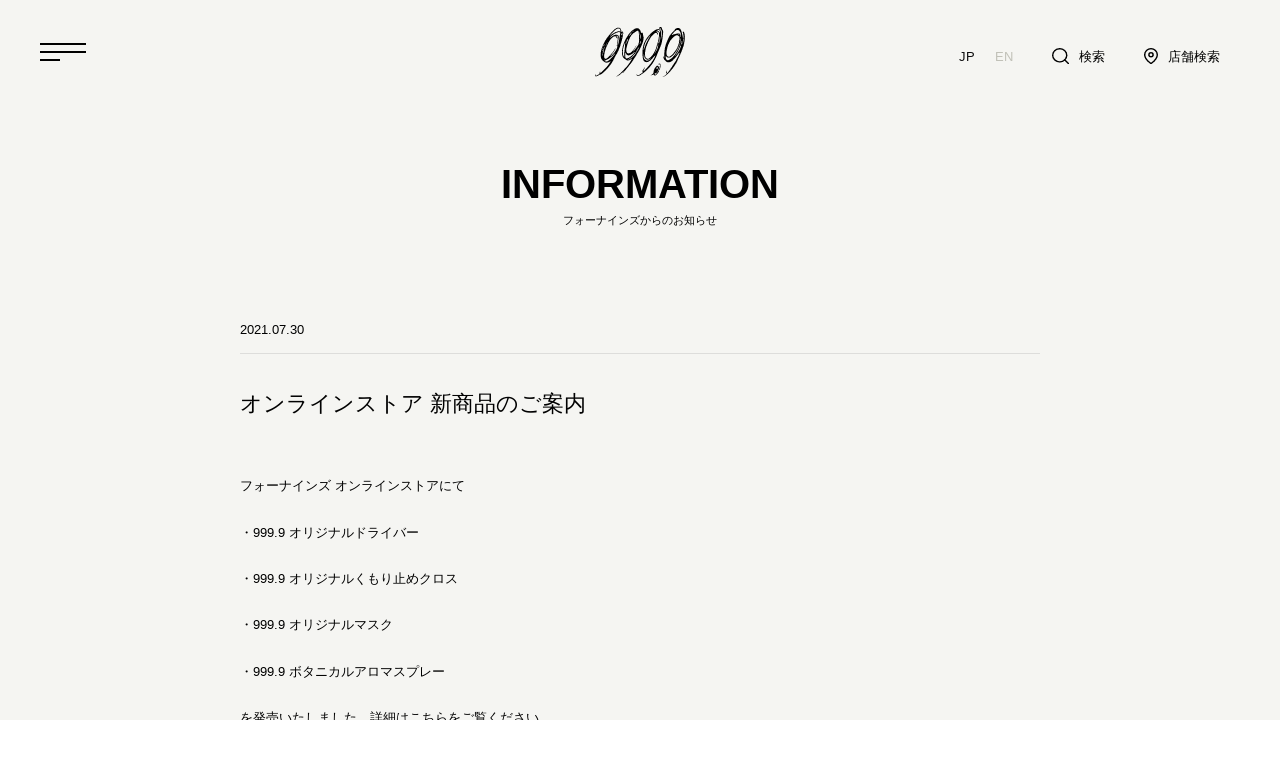

--- FILE ---
content_type: text/html; charset=UTF-8
request_url: https://www.fournines.co.jp/information/onlinestore_new_products/
body_size: 7166
content:
<!doctype html>
<html lang="ja" prefix="og: https://ogp.me/ns#">

<head>
	<meta charset="UTF-8" />
	<meta name="viewport" content="width=device-width, initial-scale=1" />
	<link rel="profile" href="https://gmpg.org/xfn/11" />

	<meta http-equiv="x-ua-compatible" content="ie=edge">
	<meta name="viewport" content="width=device-width,initial-scale=1.0">
	<meta name="format-detection" content="telephone=no">
	<link rel="preconnect" href="https://fonts.gstatic.com">

	<!-- Google Tag Manager -->

	<script>(function(w,d,s,l,i){w[l]=w[l]||[];w[l].push({'gtm.start':
	new Date().getTime(),event:'gtm.js'});var f=d.getElementsByTagName(s)[0],
	j=d.createElement(s),dl=l!='dataLayer'?'&l='+l:'';j.async=true;j.src=
	'https://www.googletagmanager.com/gtm.js?id='+i+dl;f.parentNode.insertBefore(j,f);
	})(window,document,'script','dataLayer','GTM-T5CNLN2');</script>
	<!-- End Google Tag Manager -->

	
<!-- Search Engine Optimization by Rank Math - https://s.rankmath.com/home -->
<title>オンラインストア 新商品のご案内 | フォーナインズ 公式ウェブサイト</title>
<meta name="description" content="フォーナインズ オンラインストアにて"/>
<meta name="robots" content="follow, index, max-snippet:-1, max-video-preview:-1, max-image-preview:large"/>
<link rel="canonical" href="https://www.fournines.co.jp/information/onlinestore_new_products/" />
<meta property="og:locale" content="ja_JP">
<meta property="og:type" content="article">
<meta property="og:title" content="オンラインストア 新商品のご案内 | フォーナインズ 公式ウェブサイト">
<meta property="og:description" content="フォーナインズ オンラインストアにて">
<meta property="og:url" content="https://www.fournines.co.jp/information/onlinestore_new_products/">
<meta property="og:site_name" content="フォーナインズ 公式ウェブサイト">
<meta property="og:updated_time" content="2021-11-26T18:39:48+09:00">
<meta property="og:image" content="https://www.fournines.co.jp/wp-content/uploads/2022/06/official_ogp.png">
<meta property="og:image:secure_url" content="https://www.fournines.co.jp/wp-content/uploads/2022/06/official_ogp.png">
<meta property="og:image:width" content="1200">
<meta property="og:image:height" content="630">
<meta property="og:image:alt" content="オンラインストア 新商品のご案内">
<meta property="og:image:type" content="image/png">
<meta name="twitter:card" content="summary_large_image">
<meta name="twitter:title" content="オンラインストア 新商品のご案内 | フォーナインズ 公式ウェブサイト">
<meta name="twitter:description" content="フォーナインズ オンラインストアにて">
<meta name="twitter:image" content="https://www.fournines.co.jp/wp-content/uploads/2022/06/official_ogp.png">
<!-- /Rank Math WordPress SEO plugin -->

<link rel='dns-prefetch' href='//fonts.googleapis.com' />
<link rel='dns-prefetch' href='//s.w.org' />
<link rel="alternate" type="application/rss+xml" title="フォーナインズ 公式ウェブサイト &raquo; フィード" href="https://www.fournines.co.jp/feed/" />
<link rel="alternate" type="application/rss+xml" title="フォーナインズ 公式ウェブサイト &raquo; コメントフィード" href="https://www.fournines.co.jp/comments/feed/" />
		<script>
			window._wpemojiSettings = {"baseUrl":"https:\/\/s.w.org\/images\/core\/emoji\/13.0.1\/72x72\/","ext":".png","svgUrl":"https:\/\/s.w.org\/images\/core\/emoji\/13.0.1\/svg\/","svgExt":".svg","source":{"concatemoji":"https:\/\/www.fournines.co.jp\/wp-includes\/js\/wp-emoji-release.min.js?ver=5.7.14"}};
			!function(e,a,t){var n,r,o,i=a.createElement("canvas"),p=i.getContext&&i.getContext("2d");function s(e,t){var a=String.fromCharCode;p.clearRect(0,0,i.width,i.height),p.fillText(a.apply(this,e),0,0);e=i.toDataURL();return p.clearRect(0,0,i.width,i.height),p.fillText(a.apply(this,t),0,0),e===i.toDataURL()}function c(e){var t=a.createElement("script");t.src=e,t.defer=t.type="text/javascript",a.getElementsByTagName("head")[0].appendChild(t)}for(o=Array("flag","emoji"),t.supports={everything:!0,everythingExceptFlag:!0},r=0;r<o.length;r++)t.supports[o[r]]=function(e){if(!p||!p.fillText)return!1;switch(p.textBaseline="top",p.font="600 32px Arial",e){case"flag":return s([127987,65039,8205,9895,65039],[127987,65039,8203,9895,65039])?!1:!s([55356,56826,55356,56819],[55356,56826,8203,55356,56819])&&!s([55356,57332,56128,56423,56128,56418,56128,56421,56128,56430,56128,56423,56128,56447],[55356,57332,8203,56128,56423,8203,56128,56418,8203,56128,56421,8203,56128,56430,8203,56128,56423,8203,56128,56447]);case"emoji":return!s([55357,56424,8205,55356,57212],[55357,56424,8203,55356,57212])}return!1}(o[r]),t.supports.everything=t.supports.everything&&t.supports[o[r]],"flag"!==o[r]&&(t.supports.everythingExceptFlag=t.supports.everythingExceptFlag&&t.supports[o[r]]);t.supports.everythingExceptFlag=t.supports.everythingExceptFlag&&!t.supports.flag,t.DOMReady=!1,t.readyCallback=function(){t.DOMReady=!0},t.supports.everything||(n=function(){t.readyCallback()},a.addEventListener?(a.addEventListener("DOMContentLoaded",n,!1),e.addEventListener("load",n,!1)):(e.attachEvent("onload",n),a.attachEvent("onreadystatechange",function(){"complete"===a.readyState&&t.readyCallback()})),(n=t.source||{}).concatemoji?c(n.concatemoji):n.wpemoji&&n.twemoji&&(c(n.twemoji),c(n.wpemoji)))}(window,document,window._wpemojiSettings);
		</script>
		<style>
img.wp-smiley,
img.emoji {
	display: inline !important;
	border: none !important;
	box-shadow: none !important;
	height: 1em !important;
	width: 1em !important;
	margin: 0 .07em !important;
	vertical-align: -0.1em !important;
	background: none !important;
	padding: 0 !important;
}
</style>
	<link rel='stylesheet' id='sb_instagram_styles-css'  href='https://www.fournines.co.jp/wp-content/plugins/instagram-feed/css/sbi-styles.min.css?ver=2.9.1' media='all' />
<link rel='stylesheet' id='wp-block-library-css'  href='https://www.fournines.co.jp/wp-includes/css/dist/block-library/style.min.css?ver=5.7.14' media='all' />
<link rel='stylesheet' id='wp-block-library-theme-css'  href='https://www.fournines.co.jp/wp-includes/css/dist/block-library/theme.min.css?ver=5.7.14' media='all' />
<link rel='stylesheet' id='css-google-font-css'  href='https://fonts.googleapis.com/css2?family=EB+Garamond%3Awght%40400%3B700&#038;display=swap&#038;ver=5.7.14' media='all' />
<link rel='stylesheet' id='css-swiper-css'  href='https://www.fournines.co.jp/wp-content/themes/fournines/assets/libs/swiper.min.css?ver=5.7.14' media='all' />
<link rel='stylesheet' id='css-style-css'  href='https://www.fournines.co.jp/wp-content/themes/fournines/assets/style.css?ver=5.7.14' media='all' />
<link rel='stylesheet' id='css-cstyle-css'  href='https://www.fournines.co.jp/wp-content/themes/fournines/assets/cstyle.css?ver=5.7.14' media='all' />
<link rel='stylesheet' id='css-custom-css'  href='https://www.fournines.co.jp/wp-content/themes/fournines/assets/css/custom.css?ver=5.7.14' media='all' />
<script src='https://www.fournines.co.jp/wp-includes/js/jquery/jquery.min.js?ver=3.5.1' id='jquery-core-js'></script>
<script src='https://www.fournines.co.jp/wp-includes/js/jquery/jquery-migrate.min.js?ver=3.3.2' id='jquery-migrate-js'></script>
<link rel="https://api.w.org/" href="https://www.fournines.co.jp/wp-json/" /><link rel="EditURI" type="application/rsd+xml" title="RSD" href="https://www.fournines.co.jp/xmlrpc.php?rsd" />
<link rel="wlwmanifest" type="application/wlwmanifest+xml" href="https://www.fournines.co.jp/wp-includes/wlwmanifest.xml" /> 
<meta name="generator" content="WordPress 5.7.14" />
<link rel='shortlink' href='https://www.fournines.co.jp/?p=4219' />
<link rel="alternate" type="application/json+oembed" href="https://www.fournines.co.jp/wp-json/oembed/1.0/embed?url=https%3A%2F%2Fwww.fournines.co.jp%2Finformation%2Fonlinestore_new_products%2F" />
<link rel="alternate" type="text/xml+oembed" href="https://www.fournines.co.jp/wp-json/oembed/1.0/embed?url=https%3A%2F%2Fwww.fournines.co.jp%2Finformation%2Fonlinestore_new_products%2F&#038;format=xml" />
<meta name="generator" content="Powered by WPBakery Page Builder - drag and drop page builder for WordPress."/>
<link rel="icon" href="https://www.fournines.co.jp/wp-content/uploads/2021/04/cropped-favicon_512x512-1-1-32x32.png" sizes="32x32" />
<link rel="icon" href="https://www.fournines.co.jp/wp-content/uploads/2021/04/cropped-favicon_512x512-1-1-192x192.png" sizes="192x192" />
<link rel="apple-touch-icon" href="https://www.fournines.co.jp/wp-content/uploads/2021/04/cropped-favicon_512x512-1-1-180x180.png" />
<meta name="msapplication-TileImage" content="https://www.fournines.co.jp/wp-content/uploads/2021/04/cropped-favicon_512x512-1-1-270x270.png" />
		<style id="wp-custom-css">
			.page-id-5031 header.g-header,
.page-id-5031 footer.g-footer{
display:none;
}


.p-shop__detail__footer .c-button {
	width: 27%;
	padding: 0;
}

@media only screen and (max-width: 767px) {
	.p-shop__detail__footer .c-button {
		width: 90%;
		margin: 0 auto 0.6em;
	}
}		</style>
		<noscript><style> .wpb_animate_when_almost_visible { opacity: 1; }</style></noscript></head>

<body data-rsssl=1 class="information-template-default single single-information postid-4219 wp-embed-responsive wpb-js-composer js-comp-ver-6.5.0 vc_responsive">

	<!-- Google Tag Manager (noscript) -->

	<noscript><iframe src="https://www.googletagmanager.com/ns.html?id=GTM-T5CNLN2" height="0" width="0" style="display:none;visibility:hidden"></iframe></noscript>
	<!-- End Google Tag Manager (noscript) -->

	<div class="l-wrapper">
		<div class="l-wrapper__inner">

							<header class="g-header is-sticky">
    <div class="g-header__inner">
        <a href="https://www.fournines.co.jp">
            <div class="c-logo">
                <img src="https://www.fournines.co.jp/wp-content/themes/fournines/assets/ui/logo.svg" alt="999.9">
            </div>
        </a>
    </div>
    <div class="g-header__menu">
        <div class="g-header__menu__btn">
            <svg viewBox="0 0 46 46" xmlns="http://www.w3.org/2000/svg">
                <path d="m0 14h46v2h-46z" />
                <path d="m0 22h46v2h-46z" />
                <path d="m0 30h20v2h-20z" />
            </svg>
        </div>
    </div>
    <div class="g-header__ln__wrapper">
        <div class="g-header__lng c-sans">
            <a class="g-header__lng__a g-header__lng__a--ja is-current" href="https://www.fournines.co.jp">JP</a>
            <a class="g-header__lng__a g-header__lng__a--en" href="https://www.fournines.co.jp/en">EN</a>
        </div>

        <a class="g-header__ln" href="https://member.fournines.co.jp/web/ja/items">
            <i class="g-header__ln__icon g-header__ln__icon--search">
                <img class="g-header__i--b" src="https://www.fournines.co.jp/wp-content/themes/fournines/assets/ui/search.svg" alt="">
                <img class="g-header__i--w" src="https://www.fournines.co.jp/wp-content/themes/fournines/assets/ui/search.w.svg" alt="">
            </i>
            <span>検索</span>
        </a>

        <a class="g-header__ln" href="https://www.fournines.co.jp/shops">
            <i class="g-header__ln__icon g-header__ln__icon--shop">
                <img src="https://www.fournines.co.jp/wp-content/themes/fournines/assets/ui/pin.svg" alt="">
            </i>
            <span>店舗検索</span>
        </a>

        <!-- <div id="fn_header__members" class="g-header__ln g-header__members">
            <i class="g-header__ln__icon g-header__ln__icon--members">
                <img class="g-header__i--b" src="https://www.fournines.co.jp/wp-content/themes/fournines/assets/ui/user.svg" alt="">
                <img class="g-header__i--w" src="https://www.fournines.co.jp/wp-content/themes/fournines/assets/ui/user.w.svg" alt="">
            </i>
            <span>メンバーズ</span>
        </div> -->

    </div>
</header>			
			
			<iframe id="ifr_check_login" onload="check_user_iframe()" src="https://mypageapi.fournines.co.jp/mypage/sso/?redirect=https://www.fournines.co.jp/member-callback.php"></iframe>
			
			<script type="text/javascript">
				var link_login = "https://mypageapi.fournines.co.jp/mypage/sso/?redirect=https://www.fournines.co.jp/";
				var theme_url = "https://www.fournines.co.jp/wp-content/themes/fournines";
				var member_site_url = "https://member.fournines.co.jp/web/ja";
			</script>

    <div class="l-content">
        <header class="c-iv c-heading--1">
            <h1 class="c-sans">INFORMATION</h1>
            <p>フォーナインズからのお知らせ</p>
        </header>
        <div class="c-page__inner">
            <article class="p-infromation c-iv">

                <header class="c-article__header">
                    <div class="c-article__meta">
                        <time>2021.07.30</time>
                                            </div>
                    <h1 class="c-article__heading">オンラインストア 新商品のご案内</h1>
                </header>

                <div class="p-information__inner c-article__content">

                    
<p>フォーナインズ オンラインストアにて</p>



<p>・999.9 オリジナルドライバー</p>



<p>・999.9 オリジナルくもり止めクロス</p>



<p>・999.9 オリジナルマスク</p>



<p>・999.9 ボタニカルアロマスプレー</p>



<p>を発売いたしました。詳細は<a href="https://member.fournines.co.jp/web/ja/models/ec/133_135_141_84?class1_id=23" class="rank-math-link" target="_blank" rel="noopener">こちら</a>をご覧ください。</p>

                </div>

                <footer class="c-article__footer">
                    <div class="c-article__sns">
                        <a href="https://www.facebook.com/sharer/sharer.php?u=https://www.fournines.co.jp/information/onlinestore_new_products/">
                            <i class="c-article__sns--fb">
                                <img class="lazyload" src="" data-src="https://www.fournines.co.jp/wp-content/themes/fournines/assets/ui/icons/fb.svg">
                            </i>
                        </a>
                        <a href="https://twitter.com/share?url=https://www.fournines.co.jp/information/onlinestore_new_products/">
                            <i class="c-article__sns--tw">
                                <img class="lazyload" src="" data-src="https://www.fournines.co.jp/wp-content/themes/fournines/assets/ui/icons/tw.svg">
                            </i>
                        </a>
                        <a href="https://social-plugins.line.me/lineit/share?url=https://www.fournines.co.jp/information/onlinestore_new_products/">
                            <i class="c-article__sns--line">
                                <img class="lazyload" src="" data-src="https://www.fournines.co.jp/wp-content/themes/fournines/assets/ui/icons/line.svg">
                            </i>
                        </a>
                    </div>

                    
                    <div class="c-article__nav ">
                        <div class="c-article__nav__btn c-article__nav__btn--prev">
                            <a href="https://www.fournines.co.jp/information/fournines_ginza_grandopen/" rel="prev">前のお知らせへ</a>                        </div>
                        <a class="c-article__nav__btn c-article__nav__btn--index" href="https://www.fournines.co.jp/information/">一覧へ</a>
                        <div class="c-article__nav__btn c-article__nav__btn--next">
                            <a href="https://www.fournines.co.jp/information/newcollection_2021-2022_specialsite/" rel="next">次のお知らせへ</a>                        </div>
                    </div>
                </footer>
            </article>
        </div>
    </div>

    <div class="c-breadcrumbs">
	<ul class="c-breadcrumbs__inner">
		<!-- Breadcrumb NavXT 6.6.0 -->
<span property="itemListElement" typeof="ListItem"><a property="item" typeof="WebPage" title="Go to フォーナインズ 公式ウェブサイト." href="https://www.fournines.co.jp" class="home" ><span property="name">トップページ</span></a><meta property="position" content="1"></span><span property="itemListElement" typeof="ListItem"><a property="item" typeof="WebPage" title="Go to Information." href="https://www.fournines.co.jp/information/" class="post post-information-archive" ><span property="name">Information</span></a><meta property="position" content="2"></span><span property="itemListElement" typeof="ListItem"><span property="name" class="post post-information current-item">オンラインストア 新商品のご案内</span><meta property="url" content="https://www.fournines.co.jp/information/onlinestore_new_products/"><meta property="position" content="3"></span>	</ul>
</div>


</div>

<footer class="c-iv g-footer">
    <div class="c-logo"><img src="https://www.fournines.co.jp/wp-content/themes/fournines/assets/ui/logo.svg" alt="999.9"></div>

            <div class="menu-footer-menu-top-container"><ul id="menu-footer-menu-top" class="c-sans g-footer__contents--1"><li id="menu-item-586" class="menu-item menu-item-type-custom menu-item-object-custom menu-item-586"><a href="https://member.fournines.co.jp/web/ja/items">ITEM SEARCH</a></li>
<li id="menu-item-4993" class="menu-item menu-item-type-custom menu-item-object-custom menu-item-4993"><a href="https://www.fournines.co.jp/collections-archive/">COLLECTIONS</a></li>
<li id="menu-item-589" class="menu-item menu-item-type-custom menu-item-object-custom menu-item-589"><a target="_blank" rel="noopener" href="/journal">JOURNAL</a></li>
</ul></div>    
            <div class="menu-footer-menu-1-container"><ul id="menu-footer-menu-1" class="c-sans g-footer__contents--2"><li id="menu-item-580" class="menu-item menu-item-type-post_type_archive menu-item-object-information menu-item-580"><a href="https://www.fournines.co.jp/information/">INFORMATION</a></li>
<li id="menu-item-581" class="menu-item menu-item-type-post_type_archive menu-item-object-press-room menu-item-581"><a href="https://www.fournines.co.jp/press-room/">PRESS ROOM</a></li>
<li id="menu-item-582" class="menu-item menu-item-type-post_type menu-item-object-page menu-item-582"><a href="https://www.fournines.co.jp/%e3%83%95%e3%82%a3%e3%83%ad%e3%82%bd%e3%83%95%e3%82%a3/">ABOUT</a></li>
<li id="menu-item-583" class="menu-item menu-item-type-custom menu-item-object-custom menu-item-583"><a href="/spirit_support/">999.9 SPIRIT SUPPORT</a></li>
<li id="menu-item-584" class="menu-item menu-item-type-custom menu-item-object-custom menu-item-584"><a href="/visionlab/">999.9 VISION LAB.</a></li>
<li id="menu-item-585" class="menu-item menu-item-type-custom menu-item-object-custom menu-item-585"><a href="/about-members/">Four Nines Members</a></li>
</ul></div>        
            <div class="menu-footer-menu-2-container"><ul id="menu-footer-menu-2" class="g-footer__contents g-footer__contents--3"><li id="menu-item-4922" class="menu-item menu-item-type-post_type menu-item-object-page menu-item-4922"><a href="https://www.fournines.co.jp/%e3%82%88%e3%81%8f%e3%81%82%e3%82%8b%e3%81%94%e8%b3%aa%e5%95%8f/">よくあるご質問</a></li>
<li id="menu-item-579" class="menu-item menu-item-type-post_type menu-item-object-page menu-item-579"><a href="https://www.fournines.co.jp/%e4%bc%9a%e7%a4%be%e6%a6%82%e8%a6%81/">会社概要</a></li>
<li id="menu-item-52" class="c-ln--blank menu-item menu-item-type-custom menu-item-object-custom menu-item-52"><a target="_blank" rel="noopener" href="https://fournines-recruit.jp/">採用情報</a></li>
</ul></div>        
            <div class="g-footer__sns">
                                <a target="_blank" rel="noopener noreferrer" href="https://www.facebook.com/FourNines.co.jp">
                <img src="https://www.fournines.co.jp/wp-content/uploads/2020/12/fb.svg" alt="Facebook">
            </a>
                                <a target="_blank" rel="noopener noreferrer" href="https://www.instagram.com/999.9_fournines/">
                <img src="https://www.fournines.co.jp/wp-content/uploads/2020/12/ig.svg" alt="Instagram">
            </a>
                                <a target="_blank" rel="noopener noreferrer" href="https://lin.ee/5ufG5EV">
                <img src="https://www.fournines.co.jp/wp-content/uploads/2020/12/line.svg" alt="LINE">
            </a>
                                <a target="_blank" rel="noopener noreferrer" href="https://www.youtube.com/channel/UCMsksMVNqQdUeCGkAAjpTMA">
                <img src="https://www.fournines.co.jp/wp-content/uploads/2020/12/youtube.svg" alt="">
            </a>
                </div>
    
            <div class="menu-footer-bottom-menu-container"><ul id="menu-footer-bottom-menu" class="g-footer__contents g-footer__contents--4"><li id="menu-item-35" class="menu-item menu-item-type-post_type menu-item-object-page menu-item-35"><a href="https://www.fournines.co.jp/recommended-environment/">推奨環境</a></li>
<li id="menu-item-34" class="menu-item menu-item-type-post_type menu-item-object-page menu-item-34"><a href="https://www.fournines.co.jp/user-policy/">利用規約</a></li>
<li id="menu-item-33" class="menu-item menu-item-type-post_type menu-item-object-page menu-item-privacy-policy menu-item-33"><a href="https://www.fournines.co.jp/privacy-policy/">プライバシーポリシー</a></li>
</ul></div>        
    <div class="g-footer__c">
        <p class="c-sans">&copy; 2003-2021 Four Nines Co.,Ltd. All Rights Reserved.</p>
    </div>
</footer>
<div class="l-menu">
    <div class="g-menu c-sans">
        <div class="g-menu__wrapper">

            <div class="g-menu__inner">

                <div class="g-menu__logo">
                    <a href="https://www.fournines.co.jp/">
                        <div class="c-logo">
                            <img src="https://www.fournines.co.jp/wp-content/themes/fournines/assets/ui/logo.svg" alt="999.9">
                        </div>
                    </a>

                    <div class="g-menu__lng c-sans">
                        <a 
                            class="g-menu__lng__a g-menu__lng__a--ja is-current" 
                            href="https://www.fournines.co.jp">JP</a>
                        <a 
                            class="g-menu__lng__a g-menu__lng__a--en " 
                            href="https://www.fournines.co.jp/en">EN</a>
                    </div>

                </div>

                <div class="g-menu__inner__t">

                    
                        <ul class="c-ja" id="l-menu__user--login">
                            <li>
                                <a class="g-menu__li" href="https://mypageapi.fournines.co.jp/mypage/sso/5/login">
                                    ログイン
                                </a>
                            </li>
                            <li>
                                <a class="g-menu__li" href="https://mypageapi.fournines.co.jp/mypage/sso/5/signup">
                                    新規会員登録
                                </a>
                            </li>
                            <li>
                                <a class="g-menu__li" href="https://www.fournines.co.jp/about-members/">
                                    Four Nines Membersについて
                                </a>
                            </li>
                        </ul>
                        <ul class="c-ja demo-hide" id="l-menu__user--logged">
                            <li>
                                <div class="g-menu__li -logged-in" id="l-menu__user--logged--name"></div>
                            </li>
                            <li>
                                <div class="g-menu__li g-menu__li--expand">マイページ<i></i></div>
                                <div class="g-menu__expand">
                                    <ul class="g-menu__expand__inner">

                                        
                                            
                                                <li class="g-members__li">
                                                    <a target="" href="https://member.fournines.co.jp/web/ja/favorites">
                                                        お気に入り                                                    </a>
                                                </li>

                                            
                                                <li class="g-members__li">
                                                    <a target="" href="https://member.fournines.co.jp/web/ja/informations">
                                                        メッセージ                                                    </a>
                                                </li>

                                            
                                                <li class="g-members__li">
                                                    <a target="" href="https://member.fournines.co.jp/web/ja/member">
                                                        マイアカウント                                                    </a>
                                                </li>

                                            
                                                <li class="g-members__li">
                                                    <a target="" href="https://mypageapi.fournines.co.jp/mypage/sso/logout?redirect=https://www.fournines.co.jp/">
                                                        ログアウト                                                    </a>
                                                </li>

                                            
                                                                            </ul>
                                </div>
                            </li>
                            <li>
                                <a class="g-menu__li" href="https://www.fournines.co.jp/about-members/">
                                    Four Nines Membersについて
                                </a>
                            </li>
                        </ul>
                        <hr>
                    
                    
                    <ul>
                                                                                    <li>
                                                                            <div class="g-menu__li g-menu__li--expand">
                                            ABOUT<i></i>
                                        </div>
                                        <div class="g-menu__expand">
                                            <ul class="g-menu__expand__inner">
                                                                                                    <li>
                                                        <a class="g-menu__li" href="https://www.fournines.co.jp/%e3%83%95%e3%82%a3%e3%83%ad%e3%82%bd%e3%83%95%e3%82%a3/" target="">
                                                            PHILOSOPHY                                                        </a>
                                                    </li>
                                                                                                    <li>
                                                        <a class="g-menu__li" href="/collections/999-9/" target="">
                                                            999.9                                                        </a>
                                                    </li>
                                                                                                    <li>
                                                        <a class="g-menu__li" href="/collections/999-9-feelsun/" target="">
                                                            999.9 feelsun                                                        </a>
                                                    </li>
                                                                                                    <li>
                                                        <a class="g-menu__li" href="/collections/plaide/" target="">
                                                            PLAIDe                                                        </a>
                                                    </li>
                                                                                                    <li>
                                                        <a class="g-menu__li" href="/collections/worke/" target="">
                                                            WORKe                                                        </a>
                                                    </li>
                                                                                            </ul>
                                        </div>
                                                                    </li>
                                                            <li>
                                                                            <div class="g-menu__li g-menu__li--expand">
                                            PRODUCTS<i></i>
                                        </div>
                                        <div class="g-menu__expand">
                                            <ul class="g-menu__expand__inner">
                                                                                                    <li>
                                                        <a class="g-menu__li" href="https://member.fournines.co.jp/web/ja/series/01/001/" target="">
                                                            999.9                                                        </a>
                                                    </li>
                                                                                                    <li>
                                                        <a class="g-menu__li" href="https://member.fournines.co.jp/web/ja/series/02/001/" target="">
                                                            999.9 feelsun                                                        </a>
                                                    </li>
                                                                                                    <li>
                                                        <a class="g-menu__li" href="https://member.fournines.co.jp/web/ja/series/05/011/" target="">
                                                            LUXURY                                                        </a>
                                                    </li>
                                                                                                    <li>
                                                        <a class="g-menu__li" href="https://member.fournines.co.jp/web/ja/models/148/" target="">
                                                            FN / FOUR NINES                                                        </a>
                                                    </li>
                                                                                                    <li>
                                                        <a class="g-menu__li" href="https://member.fournines.co.jp/web/ja/models/133" target="">
                                                            PLAIDe                                                        </a>
                                                    </li>
                                                                                                    <li>
                                                        <a class="g-menu__li" href="https://member.fournines.co.jp/web/ja/models/135" target="">
                                                            WORKe                                                        </a>
                                                    </li>
                                                                                                    <li>
                                                        <a class="g-menu__li" href="https://www.fournines.co.jp/%e3%83%95%e3%82%a3%e3%83%ad%e3%82%bd%e3%83%95%e3%82%a3/four-nines-lens/" target="">
                                                            Four Nines LENS                                                        </a>
                                                    </li>
                                                                                                    <li>
                                                        <a class="g-menu__li" href="https://member.fournines.co.jp/web/ja/models/78_84" target="">
                                                            ACCESSORIES                                                        </a>
                                                    </li>
                                                                                            </ul>
                                        </div>
                                                                    </li>
                                                            <li>
                                                                            <a class="g-menu__li" href="https://member.fournines.co.jp/web/ja/items" target="">
                                            ITEM SEARCH                                        </a>
                                                                    </li>
                                                            <li>
                                                                            <a class="g-menu__li" href="/collections-archive/" target="">
                                            COLLECTIONS                                        </a>
                                                                    </li>
                                                            <li>
                                                                            <a class="g-menu__li" href="/spirit_support/" target="">
                                            999.9 SPIRIT SUPPORT                                        </a>
                                                                    </li>
                                                            <li>
                                                                            <a class="g-menu__li" href="/visionlab/" target="">
                                            999.9 VISION LAB.                                        </a>
                                                                    </li>
                                                            <li>
                                                                            <a class="g-menu__li" href="/journal" target="_blank">
                                            JOURNAL                                        </a>
                                                                    </li>
                                                            <li>
                                                                            <a class="g-menu__li" href="https://www.fournines.co.jp/information/" target="">
                                            INFORMATION                                        </a>
                                                                    </li>
                                                            <li>
                                                                            <a class="g-menu__li" href="/shops/" target="">
                                            SHOP                                        </a>
                                                                    </li>
                                                            <li>
                                                                            <a class="g-menu__li" href="https://www.fournines.co.jp/shops/reserve-day/" target="">
                                            RESERVE DAY                                        </a>
                                                                    </li>
                                                            <li>
                                                                            <a class="g-menu__li" href="https://www.fournines.co.jp/press-room/" target="">
                                            MEDIA / PRESS                                        </a>
                                                                    </li>
                                                            <li>
                                                                            <a class="g-menu__li" href="https://fournines-recruit.jp/" target="_blank">
                                            採用情報（RECRUIT）                                        </a>
                                                                    </li>
                                                                        </ul>

                                            <div class="g-menu__sns">
                                                                                <a target="_blank" rel="noopener noreferrer" href="https://www.facebook.com/FourNines.co.jp">
                                <img src="https://www.fournines.co.jp/wp-content/uploads/2020/12/fb.svg" alt="Facebook">
                            </a>
                                                                                <a target="_blank" rel="noopener noreferrer" href="https://www.instagram.com/999.9_fournines/">
                                <img src="https://www.fournines.co.jp/wp-content/uploads/2020/12/ig.svg" alt="Instagram">
                            </a>
                                                                                <a target="_blank" rel="noopener noreferrer" href="https://lin.ee/5ufG5EV">
                                <img src="https://www.fournines.co.jp/wp-content/uploads/2020/12/line.svg" alt="LINE">
                            </a>
                                                                                <a target="_blank" rel="noopener noreferrer" href="https://www.youtube.com/channel/UCMsksMVNqQdUeCGkAAjpTMA">
                                <img src="https://www.fournines.co.jp/wp-content/uploads/2020/12/youtube.svg" alt="">
                            </a>
                                                </div>
                    
                </div>
            </div>

            <div class="g-menu__expand--desktop">
                
            </div>
            <div class="g-menu__close">
                <div class="g-menu__close__btn"><i><img src="https://www.fournines.co.jp/wp-content/themes/fournines/assets/menu/close.svg" alt=""></i>
                    <p class="c-sans">CLOSE</p>
                </div>
            </div>
        </div>
    </div>
</div>
<div id="l-members" class="l-members">
	<div class="g-members">
		<div class="g-members__inner">
			<div class="g-members__header">
				<i><img id="l-members-image" src="https://www.fournines.co.jp/wp-content/themes/fournines/assets/ui/user.svg" alt=""></i>
				<p id="l-members-name">メンバーズ</p>
				<div class="g-members__close"><img src="https://www.fournines.co.jp/wp-content/themes/fournines/assets/menu/close.svg" alt=""></div>
			</div>
			<div class="g-members__logo">
				<div class="g-members__logo__inner">
					<img src="https://www.fournines.co.jp/wp-content/themes/fournines/assets/ui/fnm.svg" alt="Four Nines Members">
				</div>
			</div>
			<ul class="g-members__ul">
				
                	
                		<li class="g-members__li">
                			<a target="" href="https://member.fournines.co.jp/web/ja/favorites">
                				お気に入り                			</a>
                		</li>

                	
                		<li class="g-members__li">
                			<a target="" href="https://member.fournines.co.jp/web/ja/informations">
                				メッセージ                			</a>
                		</li>

                	
                		<li class="g-members__li">
                			<a target="" href="https://member.fournines.co.jp/web/ja/member">
                				マイアカウント                			</a>
                		</li>

                	
                		<li class="g-members__li">
                			<a target="" href="https://mypageapi.fournines.co.jp/mypage/sso/logout?redirect=https://www.fournines.co.jp/">
                				ログアウト                			</a>
                		</li>

                	
                
			</ul>
		</div>
	</div>
</div>
<div class="c-b2t"><img src="https://www.fournines.co.jp/wp-content/themes/fournines/assets/ui/svg_float.svg"></div>

<!-- Instagram Feed JS -->
<script type="text/javascript">
var sbiajaxurl = "https://www.fournines.co.jp/wp-admin/admin-ajax.php";
</script>
<script src='https://www.fournines.co.jp/wp-content/themes/fournines/assets/libs/jquery.inview.min.js?ver=5.7.14' id='js-inview-js'></script>
<script src='https://www.fournines.co.jp/wp-content/themes/fournines/assets/libs/es6-promise.auto.min.js?ver=5.7.14' id='js-es6-promise-js'></script>
<script src='https://www.fournines.co.jp/wp-content/themes/fournines/assets/libs/picturefill.min.js?ver=5.7.14' id='js-picturefill-js'></script>
<script src='https://www.fournines.co.jp/wp-content/themes/fournines/assets/libs/lazysizes.min.js?ver=5.7.14' id='js-lazysizes-js'></script>
<script src='https://www.fournines.co.jp/wp-content/themes/fournines/assets/libs/stickyfill.min.js?ver=5.7.14' id='js-stickyfill-js'></script>
<script src='https://www.fournines.co.jp/wp-content/themes/fournines/assets/libs/ofi.min.js?ver=5.7.14' id='js-ofi-js'></script>
<script src='https://www.fournines.co.jp/wp-content/themes/fournines/assets/libs/swiper.min.js?ver=5.7.14' id='js-swiper-js'></script>
<script src='https://www.fournines.co.jp/wp-content/themes/fournines/assets/index.js?ver=5.7.14' id='js-index-js'></script>
<script src='https://www.fournines.co.jp/wp-content/themes/fournines/assets/index_cus.js?ver=5.7.14' id='js-index_cus-js'></script>
<script src='https://www.fournines.co.jp/wp-includes/js/wp-embed.min.js?ver=5.7.14' id='wp-embed-js'></script>

</body>
</html>

--- FILE ---
content_type: text/css
request_url: https://www.fournines.co.jp/wp-content/themes/fournines/assets/style.css?ver=5.7.14
body_size: 22512
content:
@charset "utf-8";

/*! 999.9 v1.0.0jpgwd */

@keyframes iv-ln-hr {
  0% {
    width: 0;
  }

  to {
    width: 100%;
  }
}

@keyframes fade-in {
  0% {
    opacity: 0;
  }

  to {
    opacity: 100%;
  }
}

@keyframes iv-info-hr {
  0% {
    width: 0;
  }

  to {
    width: 100%;
  }
}

@keyframes iv {
  0% {
    opacity: 0;
    transform: translate3d(0, 1.25rem, 0);
  }

  to {
    opacity: 1;
    transform: none;
  }
}

@keyframes iv-2 {
  0% {
    opacity: 0;
    transform: translate3d(0, 20%, 0);
  }

  to {
    opacity: 1;
    transform: none;
  }
}

@keyframes iv-i-0 {
  0% {
    transform: translate3d(-100%, 0, 0);
  }

  to {
    transform: translate3d(0, 0, 0);
  }
}

@keyframes iv-i-1 {
  0% {
    transform: translate3d(0, 0, 0);
  }

  to {
    transform: translate3d(100%, 0, 0);
  }
}

@keyframes iv-i-2 {
  0% {
    opacity: 0;
    transform: translate3d(0, 30%, 0);
  }

  to {
    opacity: 1;
    transform: none;
  }
}

@keyframes gmbo {
  0% {
    transform: translate3d(100%, 0, 0);
  }

  to {
    transform: none;
  }
}

@keyframes gmbc {
  0% {
    transform: none;
  }

  to {
    transform: translate3d(100%, 0, 0);
  }
}

@keyframes gmo {
  0% {
    transform: translate3d(-100%, 0, 0);
  }

  to {
    transform: none;
  }
}

@keyframes gmc {
  0% {
    transform: none;
  }

  to {
    transform: translate3d(-100%, 0, 0);
  }
}

@keyframes vbs4 {
  0% {
    margin: .625rem .0625rem 3.75rem 0;
    height: 0;
  }

  40%, 60% {
    margin: .625rem .0625rem 0 0;
    height: 3.75rem;
  }

  to {
    margin: 4.375rem .0625rem 0 0;
    height: 0;
  }
}

@keyframes vbs0 {
  0% {
    transform: translate3d(100%, 0, 0);
  }

  to {
    transform: none;
  }
}

@keyframes vbs1 {
  0% {
    width: 0;
  }

  to {
    width: 100%;
  }
}

@keyframes vbs2 {
  0% {
    transform: none;
  }

  to {
    transform: translate3d(-100%, 0, 0);
  }
}

@keyframes main-scroll {
  0% {
    margin: .625rem .0625rem 3.75rem 0;
    height: 0;
  }

  40%, 60% {
    margin: .625rem .0625rem 0 0;
    height: 3.75rem;
  }

  to {
    margin: 4.375rem .0625rem 0 0;
    height: 0;
  }
}

@keyframes iv-hl-hr {
  0% {
    width: 0;
  }

  to {
    width: 100%;
  }
}

@keyframes iv-hl-img {
  0% {
    opacity: 0;
    transform: translate3d(0, .625rem, 0);
  }

  to {
    opacity: 1;
    transform: none;
  }
}

@keyframes vbs3 {
  0% {
    transform: translate3d(0, -100%, 0);
    opacity: 0;
  }

  50% {
    opacity: 1;
  }

  to {
    opacity: 1;
    transform: none;
  }
}

::after, ::before {
  box-sizing: border-box;
  text-decoration: inherit;
  vertical-align: inherit;
}

html {
  cursor: default;
  line-height: 1.5;
  -moz-tab-size: 4;
       tab-size: 4;
  -webkit-tap-highlight-color: transparent;
      -ms-text-size-adjust: 100%;
  word-break: break-word;
  font-feature-settings: 'palt' 1;
  height: 100%;
  min-width: 320px;
  -webkit-font-smoothing: antialiased;
  -moz-osx-font-smoothing: grayscale;
  -webkit-text-size-adjust: 100%;
  background-color: #fff;
  color: #000;
  font-family: 'Hiragino Sans',
                 'ヒラギノ角ゴ ProN W3',
                 "Hiragino Kaku Gothic ProN",
                 "メイリオ",
                 Meiryo,
                 "ＭＳ Ｐゴシック",
                 "MS PGothic",
                 sans-serif;
  font-weight: 300;
  font-size: 4.266666666666667vw;
}

body, button, dl dl, dl ol, dl ul, input, ol dl, ol ol, ol ul, select, ul dl,
ul ol, ul ul {
  margin: 0;
}

hr {
  color: inherit;
  overflow: visible;
  height: 1px;
  border: 0;
  border-top: 1px solid #dddddb;
}

details, main {
  display: block;
}

nav ol, nav ul {
  list-style: none;
  padding: 0;
}

nav li::before {
  content: "\200B";
}

pre {
  overflow: auto;
  -ms-overflow-style: scrollbar;
}

a {
  background-color: transparent;
}

abbr[title] {
  -webkit-text-decoration: underline dotted;
          text-decoration: underline dotted;
}

b, strong {
  font-weight: bolder;
}

code, kbd, pre, samp {
  font-family: monospace, monospace;
  font-size: 1em;
}

small {
  font-size: 80%;
}

audio, canvas, iframe, img, svg, video {
  vertical-align: middle;
}

audio, canvas, video {
  display: inline-block;
}

audio:not([controls]) {
  display: none;
  height: 0;
}

iframe, img {
  border-style: none;
}

svg:not([fill]) {
  fill: currentColor;
}

svg:not(:root) {
  overflow: hidden;
}

table {
  border-collapse: collapse;
  border-color: inherit;
  text-indent: 0;
}

[type=button], [type=reset], [type=submit], button {
  -webkit-appearance: button;
}

fieldset {
  border: 1px solid #a0a0a0;
  padding: .35em .75em .625em;
}

button, input {
  overflow: visible;
}

legend {
  color: inherit;
  display: table;
  max-width: 100%;
  white-space: normal;
}

progress {
  display: inline-block;
  vertical-align: baseline;
}

button, select {
  text-transform: none;
}

textarea {
  margin: 0;
  overflow: auto;
  resize: block;
}

[type=checkbox], [type=radio] {
  padding: 0;
}

[type=search] {
  -webkit-appearance: textfield;
  outline-offset: -2px;
}

::-webkit-inner-spin-button, ::-webkit-outer-spin-button {
  height: auto;
}

::-webkit-input-placeholder {
  color: inherit;
  opacity: .54;
}

::-webkit-search-decoration {
  -webkit-appearance: none;
}

::-webkit-file-upload-button {
  -webkit-appearance: button;
  font: inherit;
}

::-moz-focus-inner {
  border-style: none;
  padding: 0;
}

:-moz-focusring {
  outline: 1px dotted ButtonText;
}

:-moz-ui-invalid {
  box-shadow: none;
}

dialog {
  background-color: #fff;
  border: solid;
  color: #000;
  display: block;
  height: -moz-fit-content;
  height: -webkit-fit-content;
  height: fit-content;
  left: 0;
  margin: auto;
  padding: 1em;
  position: absolute;
  right: 0;
  width: -moz-fit-content;
  width: -webkit-fit-content;
  width: fit-content;
}

dialog:not([open]) {
  display: none;
}

summary {
  display: list-item;
}

[tabindex], a, area, button, input, label, select, summary, textarea {
  -ms-touch-action: manipulation;
}

[hidden], template {
  display: none;
}

[aria-busy=true] {
  cursor: progress;
}

[aria-controls] {
  cursor: pointer;
}

[aria-disabled=true], [disabled] {
  cursor: not-allowed;
}

[aria-hidden=false][hidden] {
  display: initial;
}

[aria-hidden=false][hidden]:not(:focus) {
  clip: rect(0, 0, 0, 0);
  position: absolute;
}

* {
  margin: 0;
  padding: 0;
  box-sizing: border-box;
}

ul {
  list-style: none;
}

a {
  color: inherit;
  text-decoration: none;
}

a img {
  outline: 0;
}

h1, h2, h3, h4 {
  margin: 0;
  font-size: inherit;
  font-weight: 300;
}

nav li:before {
  content: none;
}

body {
  font-size: .8125rem;
  letter-spacing: 0;
  line-height: 1.8;
}

.c-fns, .c-stockist {
  background: #fff;
  margin: 0 -1.25rem;
}

.c-fns__inner, .c-stockist__inner {
  padding: 1.875rem 1.25rem 1.55rem;
}

.c-fns__area, .c-stockist__area {
  color: #fff;
  background: #a7a7a7;
  display: inline-flex;
  align-items: center;
  padding: .175rem .5rem;
}

.c-fns__name, .c-stockist__name {
  margin: .71875rem 0 1.39375rem;
}

.c-fns__ln, .c-stockist__ln {
  padding: 0 0 3.125rem;
}

.c-fns__ln__btn, .c-stockist__ln__btn {
  transition: opacity .3s;
  -webkit-backface-visibility: hidden;
          backface-visibility: hidden;
  color: #fff;
  background: #c1c1b8;
  width: 5.75rem;
  height: 2.5rem;
}

.c-fns__ln__btn:hover, .c-stockist__ln__btn:hover {
  opacity: .7;
}

.c-article__nav__btn svg, .c-article__sns a svg, .c-button svg,
.c-fns__ln__btn svg, .c-headline__close svg, .c-information__li svg,
.c-ln--line svg, .c-pagination__btn svg, .c-stockist__ln__btn svg,
.g-footer a svg, .p-about-fnm__register__btn svg {
  transform: translateZ(0);
}

.c-athlete__history dt, .c-ol--slim li:before, .c-ol__heading:before, .c-sans--a,
.c-sans--ab {
  font-family: Arial, sans-serif;
}

.l-content {
  padding: 2.375rem 1.25rem 7.5rem;
}

.l-headline {
  background: #000;
}

.l-members, .l-menu, .l-menu:after {
  top: 0;
  left: 0;
  width: 100%;
  height: 100%;
}

.l-members, .l-menu {
  position: fixed;
  z-index: 128;
  overflow: hidden;
  display: none;
}

.is-members .l-members, .is-menu .l-menu {
  display: block;
}

.l-menu:after {
  content: '';
  background: rgba(255, 255, 255, .95);
  position: absolute;
  z-index: 0;
  opacity: 0;
}

.is-menu-open .l-menu:after {
  animation: fade-in .73s forwards;
}

.is-menu-close .l-menu:after {
  animation: fade-in .73s backwards;
}

.l-wrapper__inner {
  background: #f5f5f2;
}

.c-button {
  display: flex;
  justify-content: center;
  align-items: center;
  background: #fff;
  width: 100%;
  height: 5rem;
  font-size: .8125rem;
  line-height: 1.230769230769231;
  transition: opacity .3s;
  -webkit-backface-visibility: hidden;
          backface-visibility: hidden;
}

.c-article__sns a:hover, .c-button:hover, .c-ln--line:hover {
  opacity: .7;
}

.c-button--map {
  background: #fff url(../assets/home/map.svg) no-repeat top 50% right 1.5625rem;
  background-size: .9375rem;
}

.c-button--list {
  background: #fff url(../assets/home/list.svg) no-repeat top 50% right 1.5625rem;
  background-size: .875rem;
}

.c-button--left {
  background: #fff url(../assets/ui/arrow-left.svg) no-repeat top 50% left 1.25rem;
  background-size: .9375rem;
}

.c-button--right {
  background: #fff url(../assets/ui/arrow-right.svg) no-repeat top 50% right 1.25rem;
  background-size: .9375rem;
}

.c-button--gray {
  background-color: #a7a7a7;
  background-image: url(../assets/ui/arrow-left.w.svg);
  color: #fff;
}

.c-button--gray--ln {
  background-color: #c1c1b8;
  background-image: url(../assets/ui/arrow-right.w.svg);
  color: #fff;
}

button.c-button, input.c-button {
  -webkit-appearance: none;
          appearance: none;
  border: 0;
  border-radius: 0;
  cursor: pointer;
  outline: 0;
}

.c-button--mini-r {
  height: 4.75rem;
  border-radius: .25rem;
  background: #c1c1b8;
  color: #fff;
}

.c-container {
  width: 100%;
  max-width: 1920px;
  margin: 0 auto;
}

.c-serif, .c-serif--bold {
  font-family: 'EB Garamond', serif;
}

.c-sans, .c-sans--b {
  font-family: 'Helvetica Neue', Helvetica, Arial sans-serif;
}

.c-serif {
  font-weight: 400;
}

.c-serif--bold {
  font-weight: 700;
}

.c-sans {
  font-weight: 400;
}

.c-sans--b {
  font-weight: 700;
}

.c-sans--a {
  font-weight: 400;
}

.c-sans--ab {
  font-weight: 700;
}

.c-ja {
  font-family: 'Hiragino Sans',
                 'ヒラギノ角ゴ ProN W3',
                 "Hiragino Kaku Gothic ProN",
                 "メイリオ",
                 Meiryo,
                 "ＭＳ Ｐゴシック",
                 "MS PGothic",
                 sans-serif;
  font-weight: 300;
}

.c-footer {
  margin: 4.675rem 0 0;
  padding: 0 1.25rem;
}

.c-footer__label {
  text-align: center;
  margin: 0 0 .425rem;
}

.c-footer__button--left {
  justify-content: flex-start;
  padding: 0 0 0 1.625rem;
  font-size: 1.125rem;
}

.c-footer__button--left small {
  font-size: .6875rem;
  display: block;
  margin: .3125rem 0 0;
}

.c-fmt--a, .c-fmt--a__ly {
  position: relative;
}

.c-fmt--a__ly {
  z-index: 0;
  width: 94.02985074626866%;
}

.c-fmt--a__tx {
  z-index: 1;
  background: #fff;
  padding: 1.875rem 1.25rem;
  margin: -14.925373134328357% 0 0 auto;
}

.c-fmt--a__heading {
  margin: 0 0 2.45625rem;
}

.c-heading--1 {
  font-size: 1.625rem;
  line-height: 1.5;
  margin: 0 0 5.3rem;
  text-align: center;
}

header.c-heading--1 p, header.c-page__heading p {
  font-size: .6875rem;
  line-height: 1.181818181818182;
}

.c-heading--2, .c-heading--2n {
  display: block;
  font-size: 1.125rem;
  line-height: 1.5;
  margin: 4.58125rem 0 3.51875rem;
}

.c-heading--2:after {
  display: block;
  width: 1.875rem;
  height: .25rem;
  content: '';
  background: #c1c1b8;
  margin: .96875rem 0 0;
}

.c-heading--3 {
  display: block;
  font-size: 1rem;
  line-height: 1.4625;
  font-weight: 300;
  margin: 3.51875rem 0 1.64375rem;
}

.c-heading--4 {
  font-weight: 600;
  margin: 1.55rem 0 .925rem;
}

.c-h2 {
  font-size: 1.375rem;
  line-height: 1.5;
}

.c-h3 {
  font-size: 1.125rem;
  line-height: 1.3;
}

.c-ihd {
  margin: 0 -1.25rem 3.75rem;
}

.c-ihd__inner {
  max-width: 840px;
  margin: 0 auto;
  padding: 1.25rem;
}

.c-lead {
  margin: 0 auto 3.425rem;
}

.c-lead__h {
  margin: 0 0 2.45625rem;
}

.c-lead--narrow {
  max-width: 550px;
}

.c-ln--blank {
  display: inline-flex;
  align-items: center;
}

.c-ln--blank:after {
  content: '';
  width: .615384615384615em;
  height: .615384615384615em;
  margin: 0 0 0 .692307692307692em;
  background: url("data:image/svg+xml;charset=utf-8,%3Csvg id='レイヤー_1' data-name='レイヤー 1' xmlns='http://www.w3.org/2000/svg' viewBox='0 0 8 8'%3E%3Cpath d='M0,0V8H8V6H7V7H1V1H2V0ZM4,0,5.5,1.5,3,4,4,5,6.5,2.5,8,4V0Z'/%3E%3C/svg%3E");
}

.c-ln--line {
  display: inline-block;
  opacity: 0;
  font-size: .8125rem;
  line-height: 1.230769230769231;
  transition: opacity .3s;
  -webkit-backface-visibility: hidden;
          backface-visibility: hidden;
  min-width: 6.4375rem;
}

.c-ln--line hr {
  width: 0;
  margin: 0 auto 0 0;
  border-color: #000;
}

.c-ln--line__inner {
  text-align: center;
  padding: 0 .375rem .5rem;
}

.c-ln--line.is-show {
  animation: iv-2 .7s forwards ease-in-out;
}

.c-ln--line.is-show hr {
  animation: iv-ln-hr .7s forwards .7s ease-in-out;
}

.c-b2t img:hover, .c-ln--line.is-appeared {
  opacity: 1;
}

.c-ln--line.is-appeared hr {
  width: 100%;
}

.c-ln--line.is-appeared:hover hr {
  animation: iv-ln-hr .7s forwards ease-in-out;
}

.c-ln--line.c-sans {
  line-height: 1.307692307692308;
}

.c-ln--wht {
  color: #fff;
}

.c-ln--wht hr {
  border-color: #fff;
}

.c-ln--more {
  min-width: 6.4375rem;
}

.c-ln--map__inner, .c-ln--more__inner {
  display: inline-flex;
  align-items: center;
  justify-content: space-between;
  padding: 0 .375rem .5rem;
  width: 100%;
}

.c-ln--more__inner:after {
  display: block;
  content: '';
  width: .307692307692308em;
  height: .307692307692308em;
  background: #000;
  border-radius: 50%;
}

.c-ln--map__inner:after {
  content: '';
  width: .615384615384615em;
  height: .615384615384615em;
  margin: 0 0 0 .692307692307692em;
  background: url("data:image/svg+xml;charset=utf-8,%3Csvg id='レイヤー_1' data-name='レイヤー 1' xmlns='http://www.w3.org/2000/svg' viewBox='0 0 8 8'%3E%3Cpath d='M0,0V8H8V6H7V7H1V1H2V0ZM4,0,5.5,1.5,3,4,4,5,6.5,2.5,8,4V0Z'/%3E%3C/svg%3E");
}

.c-ln--wide {
  width: 100%;
}

.c-ln--gry {
  color: #c1c1b8;
  text-decoration: underline;
  display: inline-flex;
  align-items: center;
}

.c-ln--gry:hover {
  text-decoration: none;
}

.c-ln--gry:before {
  content: '';
  width: .3125rem;
  height: .5rem;
  background: url("data:image/svg+xml;charset=utf-8,%3Csvg viewBox='0 0 5 8' xmlns='http://www.w3.org/2000/svg'%3E%3Cpath d='m.877 7.954-.707-.707 3.246-3.247-3.246-3.247.707-.707 3.953 3.954z' fill='%23c1c1b8'/%3E%3C/svg%3E") no-repeat 50% 50%;
  background-size: contain;
  margin: 0 .5rem 0 0;
}

.c-ln--fig__label {
  margin: 1.25rem 0 0;
  background: url(../assets/ui/arrow-right.svg) no-repeat 100% 50%;
  background-size: 1rem;
}

.c-ln--fig__label small {
  margin: 0 0 0 1em;
}

.c-ln--fig__tx {
  margin: .925rem 0 0;
}

.c-ln--fig.is-current {
  pointer-events: none;
}

.c-ln--fig.is-current figure,
.p-shop__detail__swiper__thumbnail.is-current picture {
  opacity: .4;
}

.c-ln--u {
  text-decoration: underline;
}

.c-breadcrumbs a:hover, .c-ln--u:hover {
  text-decoration: none;
}

.c-ol {
  counter-reset: order;
  list-style: none;
}

.c-ol__heading {
  display: flex;
  align-items: center;
  counter-increment: order;
  margin: 0 0 1.55rem;
}

.c-ol__heading:before {
  content: counter(order);
  background: #c1c1b8;
  display: flex;
  align-items: center;
  justify-content: center;
  width: 1.75rem;
  height: 1.75rem;
  margin: 0 .75rem 0 0;
}

.c-ol__heading__inner {
  flex: 1 1;
  font-weight: 600;
  font-size: 1rem;
  line-height: 1.5;
}

.c-ol li+li {
  margin: 3.125rem 0 0;
}

.c-ol--slim li {
  counter-increment: order;
  display: flex;
}

.c-ol--slim li+li {
  margin: 1.25rem 0 0;
}

.c-ol--slim li:before {
  content: counter(order);
  background: #c1c1b8;
  display: flex;
  align-items: center;
  justify-content: center;
  width: 1.75rem;
  height: 1.75rem;
  margin: 0 .75rem 0 0;
}

.c-ol--slim p {
  flex: 1 1;
}

.c-page__heading {
  font-size: 1.625rem;
  line-height: 1.5;
  margin: 0 0 5.625rem;
  text-align: center;
}

.c-page__inner>:first-child {
  margin-top: 0;
}

.c-page__inner>:last-child {
  margin-bottom: 0;
}

.c-page__inner>p {
  margin-top: -.325rem;
}

.c-page__inner p+p {
  margin-top: 1.8em;
}

.c-page__h2 {
  font-size: 1.125rem;
  line-height: 1.6;
  margin: 3.0875rem 0 2.5rem;
  padding: 0 0 .9125rem;
  border-bottom: 1px solid #dddddb;
}

.c-page__h3 {
  margin-top: 1.8em;
  font-size: inherit;
  font-weight: 600;
}

.c-page__h3+p {
  margin-top: 0;
}

.c-page__ul {
  margin: .925rem 0;
}

.c-page__ul li {
  padding: 0 0 0 1em;
  text-indent: -1em;
}

.c-page__ul li:before {
  content: '●';
  color: #c1c1b8;
}

.c-page__ul li+li {
  margin-top: -.025rem;
}

.c-page__ul--dot li:before {
  content: '・';
  color: inherit;
  width: 1em;
  font-feature-settings: normal;
}

.c-rows {
  display: flex;
  flex-flow: column;
}

.c-row>:first-child {
  margin-top: 0;
}

.c-row--l {
  order: 1;
}

.c-row--r {
  order: 2;
  margin: 1.875rem 0 0;
}

.c-table__td, .c-table__th {
  border: solid #dddddb;
  border-width: 1px 0 0;
  padding: .925rem .625rem;
}

.c-table__th {
  border-color: #c1c1b8;
}

.c-table--s {
  display: flex;
  flex-flow: wrap;
}

.c-table--s .c-table__td, .c-table--s .c-table__th {
  padding: .6125rem .625rem;
}

.c-table--s .c-table__th, .c-tabs li, .p-faq__tabs li {
  width: 50%;
}

.c-table--s .c-table__td {
  width: 50%;
  margin: 0;
}

.c-table--bg {
  border: solid #dddddb;
  border-width: 1px 0 0 1px;
}

.c-table--bg .c-table__th {
  background: #ebebeb;
  border-color: #dddddb;
  border-width: 0 1px 1px 0;
}

.c-table--bg .c-table__td {
  background: #fff;
  border-width: 0 1px 1px 0;
}

.c-ts--3, .c-ts--6 {
  font-size: .6875rem;
  line-height: 1.5;
}

.c-ts--3 {
  font-size: 1.125rem;
}

.c-ts--4, .c-ts--5 {
  font-size: 1rem;
  line-height: 1.5;
}

.c-ts--5 {
  font-size: .875rem;
}

.c-ts--b {
  font-weight: 600;
}

.c-ts--gry {
  color: #a7a7a7;
}

.c-toggle+.c-toggle {
  margin-top: .0625rem;
}

.c-toggle__hd {
  background: #fff url(../assets/ui/toggle-open.svg) no-repeat top 50% right 1.875rem;
  background-size: .625rem;
  padding: .6125rem 3.125rem .6125rem 1.25rem;
  cursor: pointer;
  transition-duration: .4s;
  transition-property: color background-color;
  font-size: inherit;
  font-weight: 300;
}

.c-toggle__inner {
  padding: .6125rem .625rem 1.55rem;
  overflow: hidden;
}

.c-toggle.is-open .c-toggle__hd {
  color: #fff;
  background-image: url(../assets/ui/toggle-close.svg);
  background-color: #c1c1b8;
}

.c-toggle.is-open .c-toggle__inner {
  display: block;
}

.c-toggle--arrow .c-toggle__hd {
  background-image: url(../assets/ui/arrow-small.blk.svg);
  background-color: transparent;
  padding: 1.25rem 2.5rem 1.25rem 1.25rem;
  font-size: 1rem;
  letter-spacing: 0;
  line-height: 1.5;
  font-weight: 600;
}

.c-toggle--arrow.is-open .c-toggle__hd {
  color: inherit;
  background-color: transparent;
  background-image: url(../assets/ui/arrow-small.blk.up.svg);
}

.c-article__meta {
  line-height: 1.153846153846154;
  padding: 0 0 1rem;
  margin: 0 0 1.9375rem;
  border-bottom: 1px solid #dddddb;
}

.c-article__meta__tag {
  color: #a7a7a7;
  margin: 0 0 0 .75rem;
}

.c-article__heading {
  font-size: 1.375rem;
  line-height: 1.681818181818182;
  margin: 0 0 3.28125rem;
}

.c-article__eyecatch {
  margin: 0 0 3.425rem;
}

.c-article__eyecatch .c-iv-i:before, .c-athlete__li .c-iv-i:before {
  padding: 0 0 75%;
}

.c-article__content>:first-child {
  margin-top: 0;
}

.c-article__content h2 {
  font-size: 1.125rem;
  line-height: 1.3;
  margin: 4.007692307692308em 0 1.7em;
  font-weight: 600;
}

.c-article__content p {
  margin-top: 1.8em;
}

.c-article__content img {
  display: block;
  max-width: 100%;
  width: auto;
  height: auto;
  margin-top: 1.4em;
}

.c-article__content>p+img {
  margin-top: 4.215384615384616em;
}

.c-article__footer {
  margin: 3.75rem 0 0;
}

.c-article__sns, .c-article__sns i {
  display: flex;
  justify-content: center;
}

.c-article__sns {
  margin: 0 0 3.75rem;
}

.c-article__sns a {
  transition: opacity .3s;
  -webkit-backface-visibility: hidden;
          backface-visibility: hidden;
}

.c-article__sns a+a {
  margin: 0 0 0 .375rem;
}

.c-article__sns i {
  align-items: center;
  border: 1px solid #dddddb;
  background: #fff;
  border-radius: 50%;
  width: 1.9375rem;
  height: 1.9375rem;
}

.c-article__sns i img, .c-iv-i__bg picture {
  display: block;
}

.c-article__sns--fb img {
  width: .9375rem;
  height: .9375rem;
}

.c-article__sns--tw img {
  width: 1.0625rem;
  height: .875rem;
}

.c-article__sns--line img {
  width: .9375rem;
  height: .9375rem;
}

.c-article__nav {
  border: solid #dddddb;
  border-width: 1px 0;
  display: flex;
  align-items: center;
  justify-content: space-between;
  padding: .9375rem 0;
  font-size: .6875rem;
}

.c-article__nav__btn {
  transition: opacity .3s;
  -webkit-backface-visibility: hidden;
          backface-visibility: hidden;
  display: flex;
  align-items: center;
}

.c-article__nav__btn:hover {
  opacity: .7;
}

.c-article__nav__btn--next:after, .c-article__nav__btn--prev:before {
  width: .923076923076923em;
  height: .923076923076923em;
  display: block;
  content: '';
  background-size: contain;
}

.c-article__nav__btn--next:after {
  background: url(../assets/ui/arrow-right-mini.svg) no-repeat 50% 50%;
  margin: 0 0 0 1.076923076923077em;
}

.c-article__nav__btn--prev:before {
  background: url(../assets/ui/arrow-left-mini.svg) no-repeat 50% 50%;
  margin: 0 1.076923076923077em 0 0;
}

.c-article__nav__btn--index {
  flex-flow: column;
  margin: 0 0 -.325rem;
}

.c-article__nav__btn--index:before {
  width: 1.384615384615385em;
  height: 1.384615384615385em;
  display: block;
  content: '';
  background: url(../assets/ui/icons/all.svg) no-repeat 50% 50%;
  background-size: contain;
  margin: 0 0 .523076923076923em;
}

.c-athletes {
  display: flex;
  flex-flow: wrap;
}

.c-athlete__li figcaption, .p-press-archive__li figcaption {
  margin: 1.230769230769231em 0 0;
}

.c-athlete__li figcaption small {
  font-size: .6875rem;
  display: block;
  margin: 0 0 .128125rem;
}

.c-athlete__heading {
  margin: 2.175rem 0 3.234375rem;
  text-align: center;
}

.c-athlete__heading__en {
  font-size: 1.875rem;
}

.c-athlete__sct__heading {
  margin: 0 0 2.45625rem;
}

.c-athlete__sct__inner {
  margin: 0 0 1.225rem;
}

.c-athlete__sct__ln {
  display: flex;
  flex-flow: wrap;
}

.c-athlete__sct__ln a {
  margin: 0 1.875rem 0 0;
}

.c-athlete__list {
  border: solid #dddddb;
  border-width: 1px 0;
  padding: 1.55rem .625rem;
}

.c-athlete__profile {
  border-width: 1px 0 0;
  margin: 2.8rem 0 0;
}

.c-athlete__profile h4 {
  margin: 0 0 .85rem;
}

.c-athlete__history>p {
  margin: 1.55rem 0 0;
}

.c-athlete__history dt {
  font-weight: 600;
  color: #a7a7a7;
}

.c-b2t, .c-b2t img {
  transition: opacity .3s;
}

.c-b2t {
  position: fixed;
  right: .75rem;
  bottom: .75rem;
  z-index: 64;
  opacity: 0;
  pointer-events: none;
}

.c-b2t img {
  display: block;
  opacity: .5;
  width: 3rem;
  height: 3rem;
  cursor: pointer;
}

.is-scrolled .c-b2t {
  opacity: 1;
}

.is-scrolled .c-b2t img {
  pointer-events: auto;
}

.c-breadcrumbs {
  border-top: 1px solid #dddddb;
}

.c-breadcrumbs__inner {
  padding: 1.25rem;
  font-size: .75rem;
  line-height: 1.666666666666667;
  display: flex;
  flex-flow: wrap;
}

.c-breadcrumbs__li {
  display: inline-flex;
  margin: 0 .625rem 0 0;
}

.c-breadcrumbs__li+.c-breadcrumbs__li:before {
  content: '';
  width: .25rem;
  height: .5rem;
  background: url("data:image/svg+xml;charset=utf-8,%3Csvg viewBox='0 0 5 8' xmlns='http://www.w3.org/2000/svg'%3E%3Cpath d='m.877 7.954-.707-.707 3.246-3.247-3.246-3.247.707-.707 3.953 3.954z'/%3E%3C/svg%3E") no-repeat 50% 50%;
  background-size: contain;
  margin: .4375rem .625rem 0 0;
}

.c-breadcrumbs a {
  text-decoration: underline;
}

.c-caption {
  font-size: .8125rem;
  line-height: 1.6;
}

.c-collections__inner {
  margin: -2.0625rem 0 0;
  display: flex;
  flex-flow: wrap;
}

.c-collections__li {
  display: block;
  font-size: .6875rem;
  line-height: 1.090909090909091;
}

.c-collections__li p, .c-journal__li p {
  margin: .75rem 0 0;
  text-align: center;
}

.c-collections__li .c-iv-i:before {
  padding: 0 0 80.15873015873017%;
}

.c-collections__li .c-iv-i+.c-iv-i__t.is-show,
.c-journal__li .c-iv-i+.c-iv-i__t.is-show,
.p-home__collections__li .c-iv-i+.c-iv-i__t.is-show {
  animation: iv-i-2 .7s forwards ease-in-out;
}

.c-collections__view-all {
  margin: 3.125rem 0 0;
  text-align: center;
}

.c-content__inner {
  padding: 3.125rem 1.25rem;
}

.c-content__footer {
  margin: 5rem 0 0;
}

.c-fade-in {
  opacity: 0;
}

.c-fade-in.is-show {
  animation: fade-in 1s forwards;
}

.c-flc {
  display: flex;
  justify-content: center;
  align-items: center;
}

.c-form__table {
  margin: 2.5rem 0 0;
}

.c-form__tr {
  border: solid #dddddb;
  border-width: 1px 0 0;
  padding: .925rem .3125rem;
}

.c-form__tr:last-child {
  border-width: 1px 0;
}

.c-form__th {
  display: flex;
  justify-content: space-between;
}

.c-form__td {
  margin-top: .6rem;
}

.c-form__req {
  color: #dc000c;
  border: 1px solid red;
  background: #fff;
  display: inline-flex;
  justify-content: center;
  align-items: center;
  font-size: .6875rem;
  letter-spacing: 0;
  line-height: 1.909090909090909;
  font-weight: 600;
  height: 1.4375rem;
  padding: 0 .3125rem;
}

.c-form__zip-ln {
  text-decoration: underline;
  margin: 0 0 0 1.25rem;
  color: #c1c1b8;
}

.c-form__zip-ln:hover {
  text-decoration: none;
}

.c-form__terms {
  overflow: auto;
  overflow-x: hidden;
  -webkit-overflow-scrolling: touch;
  margin: 2.5rem 0 0;
  height: 12.5rem;
  border: 1px solid #dddddb;
  background: #fff;
  border-radius: .1875rem;
}

.c-form__terms__inner {
  padding: 1.05rem 1.25rem;
}

.c-form__agreement {
  text-align: center;
  margin: 2.5rem 0 0;
}

.c-form__footer {
  margin: 3.75rem 0 0;
}

.c-form__footer--confirm {
  display: flex;
  flex-flow: column;
}

.c-form__footer--confirm .c-button {
  margin: 0;
}

.c-headline {
  position: relative;
  overflow: hidden;
}

.c-headline__inner {
  padding: .675rem 2.8125rem .675rem .625rem;
  display: flex;
  justify-content: center;
  color: #fff;
}

.c-headline__close, .c-information__li {
  display: block;
  transition: opacity .3s;
  -webkit-backface-visibility: hidden;
          backface-visibility: hidden;
}

.c-headline__close {
  position: absolute;
  width: .9375rem;
  height: .9375rem;
  right: .9375rem;
  top: .9375rem;
  cursor: pointer;
  background: url(../assets/ui/close.svg) no-repeat 50% 50%;
  background: contain;
}

.c-headline__close:hover, .c-information__li:hover, a:hover .c-iv-i {
  opacity: .7;
}

.c-information__li {
  font-size: .8125rem;
  line-height: 1.8;
}

.c-information__li time {
  line-height: .088757396449704;
}

.c-information__li hr {
  width: 0;
}

.c-information__li__t {
  overflow: hidden;
  position: relative;
  padding: 1.875rem 0 2.1875rem;
  opacity: 0;
}

.c-information__li.is-show hr {
  animation: iv-info-hr .7s forwards ease-in-out;
}

.c-information__li.is-show .c-information__li__t {
  animation: iv .7s forwards .7s ease-in-out;
}

.c-input {
  -webkit-appearance: none;
          appearance: none;
  border-radius: .1875rem;
  border: 1px solid #dddddb;
  background: #fff;
  padding: .6125rem .5rem;
  width: 100%;
  font-family: inherit;
}

.c-input:-ms-input-placeholder, .c-input:-ms-input-placeholder-shown {
  color: #a7a7a7;
}

.c-input::placeholder, .c-input::placeholder-shown {
  color: #a7a7a7;
}

textarea.c-input {
  height: 10.499999999999998rem;
}

select.c-input {
  max-width: 100%;
  width: auto;
  padding-right: 2.375rem;
  background: #fff url(../assets/ui/arrow-small.svg) no-repeat top 50% right .9375rem;
  background-size: .5rem;
}

select.c-input:not(.is-selected) {
  color: #a7a7a7;
}

.c-input--zip {
  width: 6.25rem;
}

.c-input--checkbox {
  cursor: pointer;
  display: inline-flex;
}

.c-input--checkbox__el {
  display: none;
}

.c-input--checkbox__label {
  margin: 0 0 0 .625rem;
  line-height: 2.307692307692307;
}

.c-input--checkbox__icon {
  display: block;
  position: relative;
  width: 1.875rem;
  height: 1.875rem;
  border: 1px solid #dddddb;
  border-radius: .1875rem;
}

.c-input--checkbox__el:checked+.c-input--checkbox__icon {
  background: #000;
}

.c-input--checkbox__el:checked+.c-input--checkbox__icon:after {
  content: '';
  display: block;
  position: absolute;
  top: .6228125rem;
  left: .509375rem;
  width: .73125rem;
  height: .504375rem;
  background: url("data:image/svg+xml;charset=utf-8,%3Csvg viewBox='0 0 11.696 8.066' xmlns='http://www.w3.org/2000/svg'%3E%3Cpath d='m4.638 8.066-4.638-4.638.941-.941 3.7 3.63 6.114-6.117.945.941z' fill='%23fff'/%3E%3C/svg%3E") no-repeat 50% 50%;
  background-size: contain;
}

.c-iv {
  opacity: 0;
}

.c-iv.is-show {
  animation: iv 1.2s forwards ease-in-out;
}

.c-iv-i {
  background: #f5f5f2;
  overflow: hidden;
  position: relative;
}

.c-iv-i:before, .c-logo:before {
  display: block;
  content: '';
  width: 100%;
  height: 0;
}

.c-iv-i:before {
  padding: 0 0 100%;
  z-index: -1;
}

.c-iv-i, .c-iv-i a {
  transition: opacity .74s;
}

.c-iv-i__bg, .c-iv-i__bg img, .c-iv-i__ly {
  position: absolute;
  width: 100%;
  height: 100%;
  top: 0;
  left: 0;
}

.c-iv-i__veil, select.c-select option[disabled] {
  display: none;
}

.c-iv-i__ly {
  z-index: 1;
}

.c-iv-i__t {
  opacity: 0;
}

.c-iv-i__t.is-show {
  animation: iv .7s forwards ease-in-out;
}

.c-iv-i__bg {
  z-index: 0;
}

.c-iv-i__bg img {
  opacity: 0;
  -webkit-backface-visibility: hidden;
          backface-visibility: hidden;
}

.c-iv-i__bg img, .c-iv-i__bg img a {
  transition: transform .74s;
}

.p-vision-lab__li__grid:hover img, a:hover .c-iv-i__bg img {
  transform: scale(1.05);
}

.c-iv-i.is-show .c-iv-i__bg, .c-iv-i.is-show .c-iv-i__t {
  opacity: 1;
}

.c-journal__wrapper {
  margin: 0 0 2.5rem;
  display: flex;
  flex-flow: wrap;
}

.c-journal__li {
  display: block;
  font-size: .6875rem;
  line-height: 1.090909090909091;
  width: 50%;
}

.c-journal__li .c-iv-i:before {
  padding: 0 0 72.1311475409836%;
}

.p-company__map iframe.lazyload, .p-company__map iframe.lazyloading,
img.lazyload, img.lazyloading {
  opacity: 0;
}

img.lazyloaded {
  animation: fade-in .5s forwards ease-in;
}

.c-lens-c+.c-lens-c {
  margin-top: 5rem;
}

.c-lens-c__header {
  display: flex;
  margin: 0 0 2.5rem;
}

.c-lens-c__header__num {
  display: flex;
  border-right: 1px solid #dddddb;
  color: #a7a7a7;
  width: 2.5rem;
  margin: 0 1.25rem 0 0;
}

.c-lens-c__header__column__t, .c-lens-c__header__inner {
  flex: 1 1;
}

.c-lens-c__header__column__i {
  margin: 1.25rem 0 0;
}

.c-lens-c__heading {
  margin: 0 0 1.55rem;
}

.c-lens-c__heading--3 {
  color: #a7a7a7;
  margin: 0 0 1.3rem;
}

.c-lens-c__heading--4 {
  font-weight: 600;
  margin: .925rem 0;
}

.c-lens-c__inner {
  margin: 0 -1.25rem;
}

.c-lens-c__fig {
  background: #fff;
  padding: 2.5rem 1.25rem;
}

.c-lens-c__toggle {
  margin-top: 1px;
}

.c-lens-c__toggle .c-toggle__inner {
  background: #fff;
  padding: 1.25rem;
}

.c-lens-c__column__l {
  flex: 1 1;
}

.c-lens-c__column__r {
  padding: 3.125rem 2.5rem 0;
}

.c-lens-c__note {
  margin-top: 1.225rem;
}

.c-logo, .c-map {
  position: relative;
}

.c-logo:before {
  padding: 0 0 55.96433304134941%;
}

.c-logo img, .c-pic img {
  -webkit-backface-visibility: hidden;
          backface-visibility: hidden;
}

.c-logo img, .c-map__inner, .c-pic img {
  position: absolute;
  top: 0;
  left: 0;
  width: 100%;
  height: 100%;
}

.c-fit {
  object-fit: cover;
  font-family: 'object-fit: cover;';
}

.c-fit--contain {
  object-fit: contain;
  font-family: 'object-fit: contain;';
}

.c-pagination {
  padding: 3.59375rem 0 0;
  text-align: center;
}

.c-pagination__meta {
  font-size: .625rem;
  line-height: 1.5;
  margin: 0 0 .46875rem;
}

.c-pagination__inner {
  display: flex;
  justify-content: center;
  flex-flow: wrap;
}

.c-pagination__el {
  font-size: .75rem;
  line-height: 1.5;
  width: 1.625rem;
  height: 1.625rem;
  display: flex;
  justify-content: center;
  align-items: center;
  color: #000;
  margin: .125rem;
}

a.c-pagination__el:not(.c-pagination__btn) {
  background: #fff;
  border-radius: .1875rem;
  border: 1px solid #dddddb;
}

a.c-pagination__el:not(.c-pagination__btn):not(.is-current) {
  transition-property: color background-color border-color;
  transition-duration: .2s;
  cursor: pointer;
}

a.c-pagination__el:not(.c-pagination__btn):not(.is-current):hover {
  color: #fff;
  background-color: #000;
  border-color: #000;
}

a.c-pagination__el:not(.c-pagination__btn).is-current {
  color: #fff;
  background: #000;
  border-color: #000;
  pointer-events: none;
}

.c-pagination__sep {
  margin: 0;
  padding-bottom: .125rem;
}

.c-pagination__sep:after {
  content: '…';
}

.c-pagination__btn {
  background: no-repeat 50% 50%;
  background-size: .75rem;
  transition: opacity .3s;
  -webkit-backface-visibility: hidden;
          backface-visibility: hidden;
}

.c-pagination__btn:hover {
  opacity: .7;
}

.c-pagination__prev {
  background-image: url(../assets/ui/arrow-left-mini.svg);
  margin-right: .6875rem;
}

.c-pagination__next {
  background-image: url(../assets/ui/arrow-right-mini.svg);
  margin-left: .6875rem;
}

.c-pic {
  display: block;
  position: relative;
  overflow: hidden;
}

.c-pic:before {
  display: block;
  content: '';
  width: 100%;
  height: 0;
  padding: 0 0 100%;
}

.c-pic--cover img {
  object-fit: cover;
}

select.c-select {
  -webkit-appearance: none;
          appearance: none;
  border: 1px solid #dddddb;
  border-radius: 0;
  outline: 0;
  color: #a7a7a7;
  padding: .6em 2.923076923076923em .6em 1.230769230769231em;
  background: #fff url(../assets/ui/arrow-small.svg) no-repeat top 50% right 1.153846153846154em;
  background-size: .692307692307692em;
}

select.c-select.is-selected {
  color: inherit;
}

.c-fns+.c-fns {
  margin-top: .75rem;
}

.c-fns__items {
  margin-top: 1.507692307692308em;
}

.c-fns__items b {
  display: block;
  font-weight: 600;
  margin: 0 0 .430769230769231em;
}

.c-shop-li {
  font-size: .6875rem;
  letter-spacing: 0;
  line-height: 1.727272727272727;
  color: #83827c;
  padding: 2.25rem 1.875rem;
}

.c-shop-li__wrapper {
  padding: .625rem 0 0;
}

.c-shop-li+.c-shop-li {
  border-top: 1px solid #dddddb;
}

.c-shop-li__name {
  color: #000;
}

.c-shop-li__area, .c-shop-li__desc, .c-shop-li__name {
  margin: 0 0 .75rem;
}

.c-shop-li__items p+p {
  margin-top: .636363636363636em;
}

.c-shop-li__ln {
  margin: 1.90625rem 0 0;
  padding: 0 .1875rem;
}

.c-shop-li__btn {
  display: block;
  color: #000;
}

.c-shop-li__btn+.c-shop-li__btn {
  margin: 1.875rem 0 0;
}

.c-stockist+.c-stockist {
  margin-top: .125rem;
}

.c-sz {
  display: block;
  width: 100%;
  height: 0;
  padding: 0 0 56.25%;
}

.c-spacer {
  width: 100%;
  height: 1.25rem;
  pointer-events: none;
  visibility: hidden;
}

.c-tabs {
  display: flex;
  flex-flow: wrap;
}

.c-tabs a {
  display: flex;
  justify-content: center;
  align-items: center;
  border-top: 2px solid #dddddb;
  padding: .8125rem 0;
  transition-property: color border-color;
  transition-duration: .3s;
}

.c-tabs .is-current a, .c-tabs a:hover {
  border-color: #c1c1b8;
  color: #c1c1b8;
}

.c-tabs .is-current a {
  pointer-events: none;
}

.g-header__menu__btn svg, .u-abs {
  position: absolute;
  top: 0;
  left: 0;
  width: 100%;
  height: 100%;
}

.g-header__ln span, .u-hide--m {
  display: none;
}

.p-about-fnm__logo {
  position: relative;
  width: 15.5625rem;
  margin: 0 auto .4875rem;
}

.p-about-fnm__li__icon:before, .p-about-fnm__logo:before {
  display: block;
  content: '';
  width: 100%;
  height: 0;
  padding: 0 0 7.352941176470589%;
}

.g-footer__sns a img, .p-about-fnm__li__icon img, .p-about-fnm__logo img {
  position: absolute;
  top: 0;
  left: 0;
  width: 100%;
  height: 100%;
  -webkit-backface-visibility: hidden;
          backface-visibility: hidden;
}

.p-about-fnm .c-heading--1 {
  margin: 0 0 2.8rem;
}

.p-about-fnm__lead {
  margin: 0 0 1.2375rem;
}

.p-about-fnm__what {
  margin: 0 -1.25rem;
}

.p-about-fnm__what__header {
  background: #fff;
  padding: 2.3125rem 0 4.8125rem;
  margin: 0 0 -2.5rem;
  font-size: 1.125rem;
  line-height: 1.333333333333333;
  text-align: center;
}

.p-about-fnm__what__inner {
  padding: 0 1.25rem 2.625rem;
  max-width: 1320px;
  margin: 0 auto;
}

.p-about-fnm__register {
  background: #fff;
  padding: 2.175rem 1.25rem 2.5rem;
  margin: 0 -1.25rem;
}

.p-about-fnm__register__heading {
  font-size: 1.125rem;
  line-height: 1.333333333333333;
  text-align: center;
  margin: 0 0 2.3125rem;
}

.p-about-fnm__register__inner {
  font-size: .6875rem;
  line-height: 1.545454545454545;
}

.p-about-fnm__register__item {
  font-size: .8125rem;
}

.p-about-fnm__register b {
  display: block;
  text-align: center;
  font-weight: 600;
  margin: 0 0 .4375rem;
}

.p-about-fnm__register__btn {
  display: flex;
  border-radius: .25rem;
  width: 100%;
  height: 4.75rem;
  background: #72accb;
  color: #fff;
  font-weight: 600;
  transition: opacity .3s;
  -webkit-backface-visibility: hidden;
          backface-visibility: hidden;
}

.g-footer a:hover, .p-about-fnm__register__btn:hover {
  opacity: .7;
}

.p-about-fnm__register__btn--line {
  background: #01b901;
}

.p-about-fnm__register__note {
  margin-top: .4375rem;
}

.p-about-fnm__faq {
  margin: 0 -1.25rem;
}

.p-about-fnm__li {
  border: 1px solid #dddddb;
  border-radius: .5rem;
  background: #fff;
  padding: 2.175rem 1.875rem;
  height: 100%;
}

.p-about-fnm__li header {
  font-size: .875rem;
  margin: 0 -1.875rem .85rem;
  text-align: center;
  color: #a7a7a7;
  font-weight: 600;
}

.p-about-fnm__li__icon {
  display: block;
  position: relative;
  width: 1.875rem;
  margin: 0 auto .8625rem;
}

.p-about-fnm__li__icon:before {
  padding: 0 0 100%;
}

.p-about-fnm__li__icon--2 {
  width: 4.625rem;
  margin-top: .4375rem;
}

.p-about-fnm__li__icon--2:before {
  padding: 0 0 31.08108108108108%;
}

.p-about-fnm__benefit .p-about-fnm__li header {
  text-align: left;
  margin: 0 0 .85rem;
}

.p-about-fnm__connect__item .c-heading--3 {
  font-weight: 600;
  margin-top: 0;
}

.p-about-fnm__connect__l {
  margin: 0 0 1.55rem;
}

.p-about-fnm__connect .c-pic {
  width: 15.875rem;
  margin: 0 auto;
}

.p-about-fnm__connect .c-pic:before {
  padding: 0 0 98.44961240310077%;
}

.p-about__ingot__tx {
  margin-top: -29.850746268656714%;
}

.p-about__banner {
  margin: 3.75rem 0 0;
  background: url(../assets/about/bg.jpg) no-repeat 0 0;
  background-size: cover;
}

.p-about__banner__inner {
  display: flex;
  flex-flow: column;
  justify-content: center;
  padding: 1.25rem;
}

.p-about__banner__tx {
  width: 15.375rem;
}

.p-about__banner__tx:before {
  padding: 0 0 41.46341463414634%;
}

.p-about__banner__btn {
  width: 6.4375rem;
  margin: 1.425rem 0 0;
}

.p-about__lead__fig {
  margin: 3.125rem 0 0;
}

.p-about__lead__fig:before {
  padding: 0 0 21.098626716604244%;
}

.p-about__lead__footer {
  margin: 3.75rem 0 0;
}

.p-about__heading--2 {
  font-size: 1.375rem;
  line-height: 1.063636363636363;
  margin: 0 0 3.08125rem;
}

.p-about__heading--3 {
  margin: 0 0 .9875rem;
  font-weight: 300;
}

.p-about__lineup {
  margin: 6.25rem 0 0;
}

.p-about__lineup__heading {
  margin: 0 0 1.25rem;
}

.p-about__lineup small {
  font-size: .6875em;
  margin: 0 0 0 1em;
}

.p-about__ln--0 .c-iv-i:before {
  padding: 0 0 47.368421052631575%;
}

.p-about__ln--1 .c-iv-i:before {
  padding: 0 0 26.31578947368421%;
}

.p-about__inquiry {
  border: solid #dddddb;
  border-width: 1px 0;
  padding: 2.175rem 0;
  text-align: center;
}

.p-about__inquiry b {
  font-weight: 600;
  display: block;
  font-size: .875rem;
  line-height: 1.5;
  margin: 0 0 1.21875rem;
}

.p-about__inquiry small {
  color: #a7a7a7;
  display: block;
  margin: .984375rem 0 0;
}

.p-about__aside, .p-about__inquiry {
  margin: 6.25rem 0 0;
}

.p-lens__header {
  background: url(../assets/about/four-nines-lens/hd-bg.png) 50% 50%;
  background-size: cover;
}

.p-lens__header--single-sight {
  background-image: url(../assets/about/four-nines-lens/single-sight/hd-bg.png);
}

.p-lens__header--multi-sight {
  background-image: url(../assets/about/four-nines-lens/multi-sight/hd-bg.png);
}

.p-lens__header__inner {
  height: 12.5rem;
  display: flex;
  flex-flow: column;
  justify-content: center;
  align-items: center;
}

.p-lens__header__inner p {
  font-size: .6875rem;
  line-height: 1.818181818181818;
}

.p-lens__header__heading {
  width: 17.8125rem;
}

.p-lens__header__heading:before {
  padding: 0 0 10.872331301713169%;
}

.p-lens__footer {
  margin: 8.125rem 0 0;
}

.p-lens__content, .p-lens__price {
  margin: 6.25rem 0 0;
}

.p-lens__price__note {
  margin: .625rem 0 0;
}

.p-contact__tel p+p, .p-lens__price__note p+p {
  margin: 0;
}

.p-lens__concept__fmt {
  margin: 3.75rem 0 0;
}

.p-lens__concept__fmt .c-pic:before, .p-lens__multi-sight__fmt .c-pic:before {
  padding: 0 0 63.57142857142857%;
}

.p-lens__concept__fig--0, .p-lens__concept__fig--2 {
  margin: 0 auto;
}

.p-lens__concept__fig--0:before {
  padding: 0 0 23.77952755905512%;
}

.p-lens__concept__fig--1:before {
  padding: 0 0 76.36363636363637%;
}

.p-lens__concept__fig--2:before {
  padding: 0 0 47.68518518518518%;
}

.p-lens__concept__fig--3 {
  display: flex;
  align-items: center;
  margin: 4.411764705882353% 0 0;
}

.p-lens__concept__fig--3--0, .p-lens__concept__fig--3--1 {
  width: 32.35294117647059%;
}

.p-lens__concept__fig--3--0:before, .p-lens__concept__fig--3--1:before {
  padding: 0 0 106.81818181818181%;
}

.p-lens__concept__fig--3--p {
  width: 5.294117647058823%;
  margin: -1.544117647058824%;
  position: relative;
  z-index: 1;
}

.p-lens__concept__fig--3--p:before {
  padding: 0 0 100%;
}

.p-lens__concept__fig--3--e {
  width: 5.294117647058823%;
  margin: 0 4.117647058823529% 0 2.352941176470588%;
}

.p-lens__concept__fig--3--e:before {
  padding: 0 0 50%;
}

.p-lens__concept__fig--3--2 {
  width: 27.205882352941174%;
}

.p-lens__concept__fig--3--2:before {
  padding: 0 0 26.486486486486488%;
}

.p-lens__concept__fig--4 {
  display: flex;
  align-items: center;
}

.p-lens__concept__fig--4--0 {
  width: 47.647058823529406%;
}

.p-lens__concept__fig--4--0:before {
  padding: 0 0 36.11111111111111%;
}

.p-lens__concept__fig--4--1 {
  width: 47.647058823529406%;
  margin: 0 0 0 4.705882352941177%;
}

.p-lens__concept__fig--4--1:before {
  padding: 0 0 36.41975308641975%;
}

.p-lens__concept__fig--5 {
  margin: 0 -8.181818181818182% 0 8.181818181818182%;
}

.p-lens__concept__fig--5:before {
  padding: 0 0 94.0909090909091%;
}

.p-lens__concept__fig--6 {
  margin: 1.875rem 0 0;
  width: 89.04255319148936%;
}

.p-lens__concept__fig--6:before {
  padding: 0 0 8.124253285543608%;
}

.p-lens__single-sight__fig--0:before {
  padding: 0 0 40.47244094488189%;
}

.p-lens__single-sight__fig--1:before {
  padding: 0 0 36.36363636363637%;
}

.p-lens__single-sight__fig--2:before {
  padding: 0 0 71.03448275862068%;
}

.p-lens__single-sight__fig--3 {
  margin: 5.833333333333333% 0 0;
}

.p-lens__single-sight__fig--3:before {
  padding: 0 0 21.52777777777778%;
}

.p-lens__single-sight__fig--4--0:before {
  padding: 0 0 40.416666666666664%;
}

.p-lens__single-sight__fig--4--1 {
  margin: 2.777777777777778% 0 0;
}

.p-lens__single-sight__fig--4--1:before {
  padding: 0 0 42.916666666666664%;
}

.p-lens__single-sight__fig--5:before {
  padding: 0 0 39.09090909090909%;
}

.p-lens__single-sight .c-column {
  margin-top: 1.875rem;
}

.p-lens__multi-sight__fmt {
  margin: 3.75rem 0 0;
}

.p-lens__multi-sight__fig--0:before {
  padding: 0 0 77.3529411764706%;
}

.p-lens__multi-sight__fig--1--0:before {
  padding: 0 0 40.416666666666664%;
}

.p-lens__multi-sight__fig--1--1 {
  margin: 2.777777777777778% 0 0;
}

.p-lens__multi-sight__fig--1--1:before {
  padding: 0 0 55.00000000000001%;
}

.p-lens__multi-sight__fig--2:before {
  padding: 0 0 39.09090909090909%;
}

.p-collection__li .c-iv-i:before {
  padding: 0 0 62.5%;
}

.p-collection__li+.p-collection__li {
  margin-top: 5.3rem;
}

.p-collection__li__label {
  display: flex;
  align-items: baseline;
  font-size: 1.375rem;
  line-height: 1.063636363636363;
  margin: 1.875rem 0 .6125rem;
  background: url(../assets/ui/arrow-right.svg) no-repeat 100% 55%;
  background-size: .9375rem;
}

.p-collection__li__label small {
  font-size: .5em;
  margin: 0 0 0 1.090909090909091em;
}

.p-collection__header {
  position: relative;
}

.p-collection__header .c-iv-i:before {
  padding: 0 0 35.714285714285715%;
}

.p-collection__header .c-iv-i {
  min-height: 300px;
}

.p-collection__header__inner {
  position: absolute;
  top: 66.15384615384615%;
  height: 33.84615384615385%;
}

.p-collection__logo {
  height: 31.363636363636367%;
}

.p-collection__logo img {
  display: block;
  width: auto;
  height: 100%;
  max-height: 100%;
  margin: 0 auto;
}

.p-collection__inner {
  padding: 2.375rem 1.25rem 5rem;
}

.p-collection__lead h2 {
  margin: 0 0 2.75625rem;
}

.p-collection__lead .c-rows {
  margin: 3.01875rem 0 0;
}

.p-collection__sct+.p-collection__sct {
  margin: 6.25rem 0 0;
}

.p-collection__sct__header {
  padding: 0 0 1.15625rem;
  margin: 0 0 3.125rem;
  text-align: center;
  border-bottom: 1px solid #dddddb;
}

.p-collection__sct__header p {
  font-size: 4.25rem;
  line-height: 1.294117647058824;
  margin: 0;
}

.p-collection__sct__header small {
  display: block;
  font-size: .8125rem;
  line-height: 1.307692307692308;
  margin: 0 0 4.25rem;
}

.p-collection__sct h3 {
  font-size: 1.125rem;
  line-height: 1.3;
  font-weight: 600;
}

.p-collection__sct h3:first-child {
  margin-top: -.16875rem;
}

.p-collection__sct p {
  margin: 1.225rem 0 0;
}

.p-collection__sct img {
  margin: 4.35rem 0 0;
  max-width: 100%;
  width: auto;
  height: auto;
  display: block;
}

.p-collection__lookbook header, .p-collection__other header,
.p-collection__stockist header {
  text-align: center;
  margin: 0 0 3.75rem;
}

.p-collection__lookbook__inner {
  background: #fff;
}

.p-collection__lookbook__banner {
  max-width: 1820px;
  margin: 0 auto;
}

.p-collection__lookbook__banner .c-iv-i:before {
  padding: 0 0 31.263736263736263%;
}

.p-collection__other__inner {
  padding: 3.75rem 1.25rem 3.125rem;
}

.p-collection__stockist {
  background: #ebebeb;
}

.p-collection__stockist__inner {
  padding: 3.125rem 1.25rem;
}

.p-collection-archive__footer {
  padding: 3.125rem 0 0;
}

.p-company__office {
  background: #fff;
}

.p-company__office+.p-company__office {
  margin-top: 1.25rem;
}

.p-company__map__inner {
  position: relative;
}

.p-company__map__inner:before {
  display: block;
  content: '';
  width: 100%;
  height: 0;
  padding: 0 0 67.6923076923077%;
}

.p-company__map iframe {
  position: absolute;
  top: 0;
  left: 0;
  width: 100%;
  height: 100%;
  filter: grayscale(1) sepia(.15);
}

.p-company__map iframe.lazyloaded {
  animation: fade-in .7s forwards ease-in;
}

.p-company__data {
  padding: 1.875rem 1.25rem;
}

.p-company__data :first-child {
  margin-top: .325rem;
}

.p-company__data h4 {
  font-weight: 600;
  font-size: inherit;
  display: block;
  margin: 0 0 .6rem;
}

.p-company__google-map {
  text-align: center;
  margin: 1.55rem 0 0;
}

.p-contact__ln--shop {
  width: 9.25rem;
  margin-top: 2.175rem;
}

.p-contact__tel {
  border: 1px solid #dddddb;
  display: flex;
  flex-flow: column;
  justify-content: center;
  align-items: center;
  height: 10.625rem;
}

.p-contact__tel p:nth-child(2) {
  font-size: 1.875rem;
  line-height: 1.3;
  margin: .625rem 0;
}

.p-contact__tel p:last-child {
  font-size: .75rem;
}

.p-contact--thanks {
  text-align: center;
}

.p-contact--thanks p {
  margin: 0 0 3.425rem;
}

.p-faq__tabs a {
  display: flex;
  flex-flow: column;
}

.p-faq__tabs a:after {
  content: '';
  width: .6875rem;
  height: .3125rem;
  background: url(../assets/faq/arrow.svg) no-repeat 50% 50%;
  background-size: contain;
  margin: .675rem auto 0;
  transition-property: opacity;
  transition-duration: .3s;
}

.p-faq__tabs a:hover:after, .p-store-guide__tabs a:hover:after {
  opacity: .3;
}

.p-faq__sct+.p-faq__sct {
  margin: 6.9875rem 0 0;
}

.g-footer {
  padding: 3.75rem 0 2.9375rem;
  background: #fff;
}

.g-footer .c-logo {
  width: 6.25rem;
  margin: 0 auto;
}

.g-footer a {
  display: inline-flex;
  transition: opacity .3s;
  -webkit-backface-visibility: hidden;
          backface-visibility: hidden;
}

.g-footer__contents, .g-footer__sns {
  display: flex;
  border-top: 1px solid #dddddb;
  width: 100%;
}

.g-footer__contents {
  flex-flow: wrap;
  padding: 1.5625rem 0;
}

.g-footer__contents li {
  width: 50%;
  display: flex;
  justify-content: center;
  align-items: center;
  padding: .625rem 0;
}

.g-footer__contents--1 {
  font-size: 1rem;
  line-height: 1.125;
  padding: 3.75rem 0 3.9375rem;
}

.g-footer__contents--1, .g-footer__contents--2 {
  display: flex;
  flex-flow: column;
  justify-content: center;
  align-items: center;
}

.g-footer__contents--1 li:nth-child(n+2) {
  margin: 2.0625rem 0 0;
}

.g-footer__contents--2 {
  font-size: .8125rem;
  line-height: 1.153846153846154;
  padding: 0 0 2.5625rem;
}

.g-footer__contents--2 li:nth-child(n+2) {
  margin: 1.375rem 0 0;
}

.g-footer__contents--3 {
  line-height: 1.769230769230769;
  justify-content: center;
}

.g-footer__contents--3 li {
  width: auto;
  padding: 0;
}

.g-footer__contents--3 li:nth-child(n+2) {
  margin: 0 0 0 3.125rem;
}

.g-footer__contents--4 {
  font-size: .75rem;
  line-height: 1.666666666666667;
  color: #a0a0a0;
}

.g-footer__sns {
  padding: 2.75rem 0;
  justify-content: center;
}

.g-footer__sns a {
  display: flex;
  position: relative;
  width: 2.5rem;
}

.g-footer__sns a:before, .g-header__ln__icon:before, .g-header__menu__btn:before {
  display: block;
  content: '';
  width: 100%;
  height: 0;
  padding: 0 0 100%;
}

.g-footer__sns a+a {
  margin: 0 0 0 2.875rem;
}

.g-footer__c {
  font-size: .75rem;
  line-height: 1.166666666666667;
  color: #a0a0a0;
  text-align: center;
  margin: 1.875rem 0 0;
}

.g-header {
  height: 3.625rem;
  pointer-events: none;
  width: 100%;
  z-index: 64;
  background: 0 0;
  transition-property: background-color color;
  transition-duration: .3s;
  -webkit-backface-visibility: hidden;
          backface-visibility: hidden;
  position: -webkit-sticky;
  position: sticky;
  top: 0;
}

.is-scrolled:not(.is-invert) .g-header {
  background-color: #fff;
}

.is-invert .g-header {
  background-color: transparent;
  color: #fff;
}

.g-header__inner {
  position: relative;
  padding: .75rem 1.25rem;
}

.g-header a, .g-header__menu {
  pointer-events: auto;
}

.g-header .c-logo {
  width: 3.75rem;
  margin: 0 auto;
}

.g-header__menu {
  position: absolute;
  top: 1.0625rem;
  left: 1.25rem;
  cursor: pointer;
}

.g-header__menu__btn {
  position: relative;
  width: 1.5rem;
}

.g-header__ln {
  display: inline-flex;
  align-items: center;
  margin: 0 0 0 1.25rem;
}

.g-header__ln__wrapper {
  position: absolute;
  right: 2.125rem;
  top: 1.25rem;
  display: flex;
  align-items: center;
}

.g-header__ln__icon {
  display: inline-block;
  background: no-repeat 0 0;
  background-size: contain;
  position: relative;
}

.g-header__ln__icon img, .g-members__close img, .g-members__header i img,
.g-members__logo__inner img, .g-menu__close i img {
  position: absolute;
  top: 0;
  left: 0;
  width: 100%;
  height: 100%;
  -webkit-backface-visibility: hidden;
          backface-visibility: hidden;
}

.g-header__ln__icon--search {
  width: 1.05rem;
}

.g-header__ln__icon--search:before {
  padding: 0 0 100%;
}

.g-header__ln__icon--shop {
  width: .875rem;
}

.g-header__ln__icon--shop:before {
  padding: 0 0 120%;
}

.g-header__ln__icon--members {
  width: .945rem;
}

.g-header__ln__icon--members:before, .g-members__header i:before {
  padding: 0 0 111.11111111111111%;
}

.g-header__i--b, .g-header__i--w {
  transition: opacity .3s;
}

.g-header__i--w {
  opacity: 0;
}

.g-header__i--b, .is-invert .g-header__i--w {
  opacity: 1;
}

.is-invert .g-header__i--b {
  opacity: 0;
}

.g-header__members {
  pointer-events: auto;
  cursor: pointer;
  transition: opacity .3s;
  -webkit-backface-visibility: hidden;
          backface-visibility: hidden;
}

.g-header__members:hover {
  opacity: .7;
}

.g-header__members svg, .g-members__close svg, .g-members__li svg,
.g-menu__close__btn svg, .g-menu__li svg, .g-menu__sns a svg,
.p-shop__detail__banner svg, .p-shop__detail__swiper__thumbnail svg,
.p-shop__list__side__a svg, .p-shop__tab svg, .p-store-top__swiper a svg,
.p-vision-lab__footer__ln svg {
  transform: translateZ(0);
}

.g-header__lng {
  color: #c1c1b8;
  font-size: .8125rem;
  line-height: 1.153846153846154;
  display: none;
}

.g-header__lng__a {
  transition: color .3s;
}

.g-header__lng__a--en, .p-press-archive__media-select label select {
  margin: 0 0 0 1rem;
}

.g-header__lng__a.is-current {
  color: #0f0f10;
  pointer-events: none;
}

.is-invert .g-header__lng__a.is-current, .is-invert .g-header__lng__a:hover {
  color: #fff;
}

.g-header__lng__a:hover {
  color: #0f0f10;
}

.g-members {
  width: 14.5625rem;
  height: 100%;
  position: absolute;
  top: 0;
  right: 0;
  z-index: 1;
  transform: translate3d(100%, 0, 0);
  overflow: auto;
  overflow-x: hidden;
  -webkit-overflow-scrolling: touch;
}

.is-members-open .g-members {
  animation: gmbo .53s forwards;
}

.is-members-close .g-members {
  animation: gmbc .53s forwards;
}

.g-members__inner {
  min-height: 100%;
  background: #fff;
  padding: 1.25rem 1.25rem 1.875rem 1.875rem;
}

.g-members__header {
  display: flex;
  margin: 0 0 1.25rem;
  align-items: center;
  line-height: 1.5;
}

.g-members__header i {
  display: block;
  position: relative;
  width: .945rem;
  margin: 0 .6175rem 0 0;
}

.g-members__header i:before {
  display: block;
  content: '';
  width: 100%;
  height: 0;
}

.g-members__header p {
  flex: 1 1;
  padding: 0 .9375rem 0 0;
}

.g-members__close {
  display: block;
  position: relative;
  width: 1rem;
  transition: opacity .3s;
  -webkit-backface-visibility: hidden;
          backface-visibility: hidden;
  cursor: pointer;
}

.g-members__close:before, .g-members__logo__inner:before,
.g-menu__close i:before, .g-menu__li--expand i:before {
  display: block;
  content: '';
  width: 100%;
  height: 0;
  padding: 0 0 100%;
}

.g-members__close:hover {
  opacity: .7;
}

.g-members__logo {
  margin: 0 -1.25rem 2.09375rem -1.875rem;
  padding: 1.6875rem 1.1875rem 1.625rem 1.875rem;
  background: #f5f5f2;
}

.g-members__logo__inner {
  position: relative;
  width: 11.5rem;
  max-width: 100%;
}

.g-members__logo__inner:before {
  padding: 0 0 7.608695652173914%;
}

.g-members__ul .g-members__ul {
  margin-top: .96875rem;
  padding: 0 0 0 .625rem;
}

.g-members__li {
  display: block;
  cursor: pointer;
  transition: opacity .3s;
  -webkit-backface-visibility: hidden;
          backface-visibility: hidden;
  font-size: .875rem;
  line-height: 1.5;
}

.g-members__li:hover {
  opacity: .7;
}

.g-members__li+.g-members__li {
  margin-top: 1rem;
}

.g-members__li .g-members__li {
  font-size: .8125rem;
  line-height: 1.769230769230769;
}

.g-members__li .g-members__li+.g-members__li {
  margin-top: .625rem;
}

.g-menu {
  width: 100%;
  height: 100%;
  position: absolute;
  top: 0;
  left: 0;
  z-index: 1;
  transform: translate3d(-100%, 0, 0);
}

.g-menu__wrapper {
  display: flex;
  width: 100%;
  min-height: 100%;
  height: 100%;
}

.g-menu__inner {
  min-height: 100%;
  width: auto;
  flex: 1 1;
  background: #f5f5f2;
  padding: 1.875rem;
  overflow: auto;
  overflow-x: hidden;
  -webkit-overflow-scrolling: touch;
}

.g-menu__inner hr {
  margin: .71875rem 0;
}

.g-menu__li, .g-menu__sns a {
  display: block;
  transition: opacity .3s;
  -webkit-backface-visibility: hidden;
          backface-visibility: hidden;
}

.g-menu__li {
  cursor: pointer;
  font-size: .875rem;
  line-height: 1.142857142857143;
  padding: .78125rem 0;
}

.g-menu__li:hover, .g-menu__sns a:hover {
  opacity: .7;
}

.g-menu__li.-logged-in {
  cursor: default;
  pointer-events: none;
}

.g-menu__li--expand {
  display: flex;
  align-items: center;
}

.g-menu__li--expand i {
  margin: 0 0 0 1.5rem;
  position: relative;
  width: .9375rem;
  background: url(../assets/menu/plus.svg) no-repeat 50% 50%;
  background-size: contain;
}

.g-menu__li--expand.is-expand {
  color: #c1c1b8;
}

.g-menu__li--expand.is-expand i {
  background-image: url(../assets/menu/minus.svg);
}

.g-menu__expand {
  height: 0;
  overflow: hidden;
  margin: 0 -1.875rem;
  transition-property: height, margin;
  transition-duration: .7s;
}

.g-menu__expand__inner {
  padding: 1.1875rem 1.875rem 1.1875rem 3.6875rem;
  border: solid #dddddb;
  border-width: 1px 0;
}

.g-menu__li.is-expand+.g-menu__expand {
  margin: 1.1875rem -1.875rem;
}

.g-menu__expand--desktop {
  display: none;
  width: 0;
}

.g-menu__logo, .g-menu__sns {
  margin: 1.625rem 0 0 .25rem;
  display: flex;
  align-items: center;
}

.g-menu__sns a {
  width: 1.5rem;
  height: 1.5rem;
}

.g-menu__sns a+a {
  margin: 0 0 0 2.375rem;
}

.g-menu__logo {
  margin: 0 0 2.5625rem;
  justify-content: space-between;
}

.g-menu__logo .c-logo {
  width: 4.3125rem;
}

.is-menu-open .g-menu {
  animation: gmo .73s forwards;
}

.is-menu-close .g-menu {
  animation: gmc .73s forwards;
}

.g-menu__close {
  width: 5rem;
  height: 100%;
  padding: 1.75rem 0 0;
}

.g-menu__close__btn {
  transition: opacity .3s;
  -webkit-backface-visibility: hidden;
          backface-visibility: hidden;
  display: flex;
  flex-flow: column;
  align-items: center;
  justify-content: center;
  cursor: pointer;
  margin: 0 auto;
}

.g-menu__close__btn:hover {
  opacity: .7;
}

.g-menu__close i {
  display: block;
  position: relative;
  width: 1.25rem;
  margin: 0 0 .4375rem;
}

.g-menu__close p {
  color: #83827c;
  font-size: .6875rem;
  line-height: 1.272727272727273;
}

.g-menu__lng {
  color: #c1c1b8;
  font-size: .8125rem;
  line-height: 1.153846153846154;
  display: block;
  padding: 0 .625rem 0 0;
}

.g-menu__lng__a--en {
  margin: 0 0 0 1.875rem;
}

.g-menu__lng__a.is-current {
  color: #0f0f10;
  pointer-events: none;
}

.p-home__inner {
  background: #f5f5f2;
}

.p-home__section {
  padding: 6.25rem .9375rem;
}

.p-home__section__inner {
  max-width: 1840px;
  margin: 0 auto;
}

.p-home__section__footer {
  text-align: center;
}

.p-home__heading--1 {
  font-size: 1.5rem;
  line-height: 1.208333333333333;
  margin: 0 0 3.125rem;
  text-align: center;
}

header.p-home__heading--1 p {
  margin-top: .4375rem;
  font-size: 1.25rem;
  line-height: 1.3;
}

.p-home__heading--2 {
  font-size: 1.25rem;
  line-height: 1.25;
  margin: 0 0 1.875rem;
  text-align: center;
}

header.p-home__heading--2 p {
  margin-top: .53125rem;
  font-size: .8125rem;
  line-height: 1.230769230769231;
}

.p-home.is-intro {
  overflow: hidden;
  width: 100%;
  height: 100%;
}

.p-home.is-intro .c-headline, .p-home.is-intro .g-header {
  opacity: 0;
  transform: translate3d(0, -100%, 0);
}

.p-home.is-header-show .c-headline, .p-home.is-header-show .g-header {
  animation: vbs3 1.2s forwards ease-out;
}

.p-home__intro {
  position: fixed;
  top: 0;
  left: 0;
  width: 100%;
  height: 100%;
  z-index: 256;
}

.p-home__intro__ly {
  position: relative;
  -ms-grid-row: 1;
  -ms-grid-row-span: 1;
      grid-row: 1/2;
  -ms-grid-column: 1;
  -ms-grid-column-span: 1;
      grid-column: 1/2;
  z-index: 0;
}

.p-home__intro__inner {
  position: relative;
  display: -ms-grid;
  display: grid;
  -ms-grid-rows: 1fr;
  -ms-grid-columns: 1fr;
  grid-template: 1fr/1fr;
  overflow: hidden;
  width: 100%;
  height: 100%;
}

.p-home__intro__bar {
  width: 100%;
  height: calc(100%/3 + 2px);
  margin: -1px 0;
  background: #000;
  transform: translate3d(100%, 0, 0);
}

.is-vs-0 .p-home__intro__bar {
  animation: vbs0 .33s forwards ease-in;
}

.is-vs-0 .p-home__intro__bar:nth-child(2) {
  animation-delay: .2s;
}

.is-vs-0 .p-home__intro__bar:nth-child(3) {
  animation-delay: .4s;
}

.is-vs-1 .p-home__intro__bar {
  transform: none;
  animation: vbs2 .33s forwards ease-out;
}

.is-vs-1 .p-home__intro__bar:nth-child(2) {
  animation-delay: .2s;
}

.is-vs-1 .p-home__intro__bar:nth-child(3) {
  animation-delay: .4s;
}

.p-home__intro__ly--0 {
  z-index: 1;
  display: flex;
  justify-content: center;
  align-items: center;
  background: #fff;
}

.p-home__intro__ly--0 .c-logo {
  width: 11rem;
  transform: translate(-3%, 0);
  opacity: 0;
}

.is-prepared .p-home__intro__ly--0 .c-logo {
  opacity: 1;
  animation: fade-in .73s both .4s;
}

.is-vs-1 .p-home__intro__ly--0 {
  display: none;
}

.p-home__intro__ly--1 {
  z-index: 3;
  display: flex;
  flex-flow: column;
}

.p-home__intro__mk {
  overflow: hidden;
  position: absolute;
  top: 0;
  right: 0;
  width: 0;
  height: 100%;
  z-index: 4;
}

.is-vs-0 .p-home__intro__mk {
  animation: vbs1 .33s forwards .2s ease-in;
}

.is-vs-1 .p-home__intro__mk {
  width: 100%;
}

.p-home__intro__mk__inner {
  display: flex;
  justify-content: center;
  align-items: center;
  position: absolute;
  top: 0;
  right: 0;
  width: 100vw;
  height: 100%;
}

.p-home__intro__mk .c-logo {
  width: 11rem;
  transform: translate(-3%, 0);
}

.is-vs-1 .p-home__intro__mk .c-logo {
  animation: fade-in .93s both linear reverse;
}

.p-home__intro__scroll {
  position: absolute;
  z-index: 2;
  right: 1.25rem;
  bottom: 1.25rem;
  color: #fff;
}

.p-home__intro__scroll span, .p-home__main__scroll span {
  font-size: .6875rem;
  letter-spacing: 0;
  line-height: 1.090909090909091;
  display: flex;
  align-items: center;
  white-space: nowrap;
  font-feature-settings: 'pkna' 1;
  -ms-writing-mode: tb-rl;
      writing-mode: vertical-rl;
}

.p-home__intro__scroll span:after, .p-home__main__scroll span:after {
  content: '';
  height: 3.75rem;
  width: 1px;
  background: #fff;
  margin: .625rem .0625rem 3.75rem 0;
  animation: vbs4 1.1s both ease-in-out infinite;
}

.p-home__swiper {
  background: #000;
  padding: 4.0625rem 0;
}

.p-home__swiper__image {
  display: block;
  position: relative;
}

.p-home__swiper__image img, .p-home__swiper__navigation {
  position: absolute;
  top: 0;
  left: 0;
  width: 100%;
  height: 100%;
}

.p-home__swiper__navigation {
  pointer-events: none;
  display: none;
  z-index: 1;
}

.p-home__swiper__arrow {
  background: rgba(133, 152, 172, .3) no-repeat 50% 50%;
  background-size: 1.0075rem;
  width: 4rem;
  height: 4rem;
  position: absolute;
  top: calc(50% - 2rem);
  pointer-events: auto;
  cursor: pointer;
  transition: background-color .3s ease-in-out;
}

.p-home__swiper__arrow:hover {
  background-color: rgba(133, 152, 172, .5);
}

.p-home__swiper__arrow.-next {
  right: 4.166666666666666vw;
  background-image: url(../assets/ui/slide_arrow_next.svg);
}

.p-home__swiper__arrow.-prev {
  left: 4.166666666666666vw;
  background-image: url(../assets/ui/slide_arrow_back.svg);
}

.p-home__swiper__pagination {
  position: absolute;
  bottom: 1.5rem;
  width: 100%;
  display: flex;
  justify-content: center;
  z-index: 1;
}

.p-home__swiper__pagination .swiper-pagination-bullet {
  width: 1.125rem;
  height: 1.125rem;
  padding: .1875rem;
  margin: 0 .375rem;
  background: 0 0;
  border-radius: 0;
  outline: 0;
  opacity: 1;
}

.p-home__swiper__pagination .swiper-pagination-bullet:before {
  content: '';
  display: block;
  width: .75rem;
  height: .75rem;
  background: #ebebeb;
  transition: background-color .5s;
  border-radius: 50%;
}

.p-home__swiper__pagination .swiper-pagination-bullet-active:before,
.p-home__swiper__pagination .swiper-pagination-bullet:hover:before {
  background: #a7a7a7;
}

.p-home__main {
  width: 100%;
  overflow: hidden;
  margin-top: -3.625rem;
  visibility: hidden;
  position: relative;
}

.p-home__main__inner {
  position: relative;
  z-index: 0;
}

.p-home__main__scroll {
  position: absolute;
  z-index: 16;
  right: 1.25rem;
  bottom: 1.25rem;
  color: #fff;
  pointer-events: none;
}

.p-home__main__scroll span:after {
  animation: main-scroll 1.1s both ease-in-out infinite;
}

.is-prepared .p-home__main {
  visibility: visible;
}

.p-home__about {
  padding: 0;
  position: relative;
  z-index: 1;
}

.p-home__about__wrapper {
  background: #e0e0dc;
  padding: 3.4375rem .875rem 6.25rem;
}

.p-home__about .p-home__heading--2 {
  margin: 0 0 2.59375rem;
  opacity: 0;
  font-size: 1.625rem;
  line-height: 1.230769230769231;
}

.p-home__about .p-home__heading--2 p {
  margin-top: .65625rem;
}

.p-home__about__text {
  opacity: 0;
  line-height: 2;
}

.p-home__about h3 {
  font-weight: 300;
  font-size: 1.25rem;
  line-height: 1.7;
  margin: -.4375rem 0 1.125rem;
  text-align: center;
}

.p-home__about footer {
  opacity: 0;
  margin: 2.5rem 0 0;
  text-align: center;
}

.p-home__about.is-show .p-home__heading--2 {
  animation: iv .7s forwards ease-in-out;
}

.p-home__about.is-show .p-home__about__text {
  animation: iv .7s forwards .4s ease-in-out;
}

.p-home__about.is-show footer {
  animation: iv .7s forwards .8s ease-in-out;
}

.p-home__lineup {
  padding: 6.25rem 0;
}

.p-home__lineup .p-home__heading--1 {
  margin: 0 0 -1.3125rem;
  position: relative;
  z-index: 3;
  font-size: 1.5rem;
  line-height: 1.333333333333333;
}

.p-home__lineup__wrapper {
  background: #fff;
  padding: 5.625rem .9375rem 4.375rem;
}

.p-home__lineup__sct+.p-home__lineup__sct {
  margin-top: 3.75rem;
}

.p-home__lineup__sct__heading {
  display: flex;
  justify-content: center;
  margin: 0 0 2.5625rem;
  opacity: 0;
}

.p-home__lineup__sct__heading__inner {
  display: inline-flex;
  flex-flow: column;
  text-align: center;
}

.p-home__lineup__sct__heading__inner:before {
  content: '';
  display: block;
  height: 1px;
  background: #000;
  width: 0;
}

.p-home__lineup__sct__heading h3 {
  font-weight: 300;
  margin: .6875rem 0 0;
}

.p-home__lineup__sct__inner {
  display: flex;
  flex-flow: wrap;
  margin: 0 0 0 -2.608695652173913%;
}

.p-home__lineup__sct--material .p-home__lineup__a {
  font-size: .75rem;
  line-height: 1.666666666666667;
}

.p-home__lineup__sct--shape .p-home__lineup__a {
  flex-flow: row;
  justify-content: flex-start;
  align-items: center;
  height: 2.8125rem;
  padding: 0 0 0 2.824858757062147%;
}

.p-home__lineup__sct--shape .p-home__lineup__a__i {
  flex: 1 1;
  margin: 0;
}

.p-home__lineup__sct--shape .p-home__lineup__a--0 .p-home__lineup__a__i:before {
  padding: 0 0 20.43010752688172%;
}

.p-home__lineup__sct--shape .p-home__lineup__a--1 .p-home__lineup__a__i:before {
  padding: 0 0 37.634408602150536%;
}

.p-home__lineup__sct--shape .p-home__lineup__a--2 .p-home__lineup__a__i:before,
.p-home__lineup__sct--shape .p-home__lineup__a--3 .p-home__lineup__a__i:before,
.p-home__lineup__sct--shape .p-home__lineup__a--4 .p-home__lineup__a__i:before {
  padding: 0 0 30.107526881720432%;
}

.p-home__lineup__sct--shape .p-home__lineup__a--5 .p-home__lineup__a__i:before {
  padding: 0 0 37.83763440860215%;
}

.p-home__lineup__sct--shape .p-home__lineup__a--6 .p-home__lineup__a__i:before {
  padding: 0 0 22.58064516129032%;
}

.p-home__lineup__sct--shape .p-home__lineup__a--7 .p-home__lineup__a__i:before {
  padding: 0 0 34.40860215053764%;
}

.p-home__lineup__sct--shape .p-home__lineup__a--8 .p-home__lineup__a__i:before {
  padding: 0 0 27.956989247311824%;
}

.p-home__lineup__sct--shape .p-home__lineup__a p {
  width: 61.30952380952381%;
  padding: 0 0 0 8.333333333333332%;
}

.p-home__lineup__sct img {
  object-fit: contain;
}

.p-home__lineup__sct.is-show .p-home__lineup__sct__heading {
  animation: iv .7s forwards ease-in-out;
}

.p-home__lineup__sct.is-show .p-home__lineup__sct__heading__inner:before {
  animation: iv-hl-hr .7s forwards .4s ease-in-out;
}

.p-home__lineup__a {
  width: 47.45762711864407%;
  border-radius: .25rem;
  display: flex;
  flex-flow: column;
  justify-content: center;
  align-items: center;
  border: 1px solid #dddddb;
  margin: 0 0 0 2.542372881355933%;
  transition: background-color .3s;
  font-size: .75rem;
  line-height: 1.769230769230769;
  padding: 5.649717514124294% 0 4.519774011299435%;
  opacity: 0;
}

.p-home__lineup__a:hover {
  background: #f5f5f2;
}

.p-home__lineup__a:nth-child(n+3) {
  margin-top: 2.542372881355933%;
}

.p-home__lineup__a__i {
  position: relative;
  width: 75.59523809523809%;
  margin: 0 0 2.976190476190476%;
  mix-blend-mode: multiply;
}

.p-home__lineup__a__i:before, .p-home__products__logo:before {
  display: block;
  content: '';
  width: 100%;
  height: 0;
  padding: 0 0 35.43307086614173%;
}

.p-home__lineup__a__i img, .p-home__products__logo img {
  position: absolute;
  top: 0;
  left: 0;
  width: 100%;
  height: 100%;
  -webkit-backface-visibility: hidden;
          backface-visibility: hidden;
}

.p-home__lineup__a.is-show {
  animation: iv-hl-img .2s forwards;
}

.p-home__products {
  padding: 3.125rem 0 6.25rem;
}

.p-home__products .p-home__heading--1 {
  margin: 0 0 -1rem;
  position: relative;
  z-index: 3;
  font-size: 1.625rem;
  line-height: 1.230769230769231;
}

.p-home__products__logo {
  position: relative;
  margin: 0 auto;
}

.p-home__products__logo:before {
  padding: 0 0 100%;
}

.p-home__products__li {
  font-size: .875rem;
  line-height: 1.714285714285714;
  display: block;
}

.p-home__products__li .c-iv-i:before {
  padding: 0 0 92.53333333333333%;
}

.p-home__products__li .c-iv-i__ly {
  display: flex;
  flex-flow: column;
  justify-content: space-between;
  align-items: center;
  padding: 2.5rem 0;
  text-align: center;
}

.p-home__products__li .c-iv-i__t {
  width: 100%;
}

.p-home__products__li b {
  display: block;
  line-height: 1.142857142857143;
  margin: 0 0 .5rem;
}

.p-home__products__li--9999 .c-iv-i:before {
  padding: 0 0 129.06666666666666%;
}

.p-home__products__li--9999 .c-iv-i__ly {
  color: #fff;
  padding: 5.5rem 0 4.625rem;
}

.p-home__products__li--9999 b, .p-home__products__li--feelsun b {
  color: #7e9ca0;
}

.p-home__products__li--9999 .p-home__products__logo {
  width: 7.5rem;
}

.p-home__products__li--9999 .p-home__products__logo:before {
  padding: 0 0 55.96433304134941%;
}

.p-home__products__li--feelsun .p-home__products__logo {
  width: 14.5625rem;
}

.p-home__products__li--feelsun .p-home__products__logo:before {
  padding: 0 0 19.714285714285715%;
}

.p-home__products__li--plaide, .p-home__products__li--worke {
  color: #fff;
}

.p-home__products__li--plaide .c-iv-i__ly {
  padding-bottom: 1.875rem;
}

.p-home__products__li--plaide b {
  color: #b264b5;
}

.p-home__products__li--plaide .p-home__products__logo {
  width: 10.375rem;
}

.p-home__products__li--plaide .p-home__products__logo:before {
  padding: 0 0 15.126050420168067%;
}

.p-home__products__li--worke .c-iv-i__ly {
  padding-bottom: 3.125rem;
}

.p-home__products__li--worke b {
  color: #b5ae54;
}

.p-home__products__li--worke .p-home__products__logo {
  width: 10.6875rem;
}

.p-home__products__li--worke .p-home__products__logo:before {
  padding: 0 0 8.77742946708464%;
}

.p-home__ec {
  padding: 0 0 3.125rem;
}

.p-home__ec .c-iv-i:before {
  padding: 0 0 78.93333333333334%;
}

.p-home__ec__inner {
  display: flex;
  flex-flow: column;
  justify-content: center;
  align-items: center;
  background: url(../assets/home/ec/arrow.svg) no-repeat bottom 3.75rem left 50%;
  background-size: 25.6%;
}

.p-home__ec .p-home__heading--2 {
  color: #fff;
  font-size: 1.625rem;
  line-height: 1.230769230769231;
  letter-spacing: .05em;
}

.p-home__collections {
  padding: 3.125rem 0;
}

.p-home__collections .p-home__heading--1, .p-home__journal .p-home__heading--1 {
  margin: 0 0 3.125rem;
}

.p-home__collections__wrapper {
  margin: 0 0 2.5rem;
}

.p-home__collections__li {
  display: block;
  font-size: .6875rem;
  line-height: 1.090909090909091;
}

.p-home__collections__li p {
  margin: .75rem 0 0;
  text-align: center;
}

.p-home__collections__li .c-iv-i:before {
  padding: 0 0 72.1311475409836%;
}

.p-home__journal {
  padding: 3.125rem 0;
}

.p-home__support {
  padding: 3.125rem .625rem;
}

.p-home__support__heading {
  margin: 0 0 2.78125rem;
  text-align: center;
  font-size: 1rem;
  line-height: 1.6875;
}

.p-home__support__button {
  justify-content: flex-start;
  height: auto;
}

.p-home__support__button+.p-home__support__button {
  margin: .9375rem 0 0;
}

.p-home__support__button .c-sans {
  font-size: 1rem;
  line-height: 1.5;
  margin: 0 0 .3125em;
}

.p-home__support__button p {
  font-size: .6875rem;
  line-height: 1.545454545454545;
}

.p-home__support__button__i {
  width: 21.73913043478261%;
  height: 0;
  padding: 0 0 24.637681159420293%;
  margin: 0 4.347826086956522% 0 0;
  background: no-repeat 50% 50%;
  background-size: cover;
}

.p-home__support__button__i--0 {
  background-image: url(../assets/home/support/0.png);
}

.p-home__support__button__i--1 {
  background-image: url(../assets/home/support/1.png);
}

.p-home__information {
  padding: 3.125rem .9375rem 6.25rem;
}

.p-home__information .p-home__heading--2 {
  margin: 0 0 3.03125rem;
}

.p-home__shop {
  padding: 0 0 10rem;
}

.p-home__shop .c-iv-i:before {
  padding: 0 0 108.26666666666667%;
}

.p-home__shop__inner {
  display: flex;
  flex-flow: column;
  justify-content: center;
  align-items: center;
  padding: .625rem;
}

.p-home__shop .p-home__heading--2 {
  color: #fff;
  margin: 0 0 2.40625rem;
}

.p-home__shop__buttons {
  width: 100%;
}

.p-home__shop__buttons p:nth-child(2) {
  margin: .75rem 0 0;
}

.p-informations .c-heading--1 {
  margin: 0 0 3.75rem;
}

.p-informations .c-tabs {
  margin-bottom: 2.6875rem;
}

.p-informations__li {
  border-bottom: 1px solid #dddddb;
  display: flex;
  align-items: center;
  padding: 0 0 1.25rem;
}

.p-informations__li+.p-informations__li {
  margin-top: 1.25rem;
}

.p-informations__li:hover .p-informations__li__inner,
.p-store-top__swiper a:hover {
  opacity: .7;
}

.p-informations__li__inner {
  flex: 1 1;
  transition: opacity .3s;
}

.p-informations__li__thumb {
  max-width: 7.5rem;
  min-width: 5rem;
  width: 15%;
  margin: 0 0 0 1.25rem;
}

.p-informations__li__thumb .c-iv-i:before {
  padding: 0 0 66.66666666666666%;
}

.p-information__meta {
  line-height: 1.153846153846154;
  margin: 0 0 .425rem;
}

.p-information__meta__tag {
  color: #a7a7a7;
  margin: 0 0 0 .75rem;
}

.p-store-top__li {
  max-width: 800px;
  margin: 0 auto;
}

.p-store-top__li .c-iv-i:before {
  padding: 0 0 62.5%;
}

.p-store-top__li+.p-store-top__li {
  margin-top: 5.3rem;
}

.p-store-top__li__label {
  display: flex;
  align-items: baseline;
  font-size: 1.375rem;
  line-height: 1.063636363636363;
  margin: 1.875rem 0 .6125rem;
  background: url(../assets/ui/arrow-right.svg) no-repeat 100% 55%;
  background-size: .9375rem;
}

.p-store-top__li__label small {
  font-size: .5em;
  margin: 0 0 0 1.090909090909091em;
}

.p-store-top__footer {
  border: 1px solid #dddddb;
  margin: 7.5rem 0 0;
  padding: 1.875rem 1.25rem;
  text-align: center;
}

.p-store-top__footer__inner {
  margin: 1.55rem 0 0;
}

.p-store-top__footer .c-button {
  margin: 0;
}

.p-store-top__footer .c-button+.c-button {
  margin: .625rem 0 0;
}

.p-store-top__swiper {
  margin: 0 -1.25rem 7.5rem;
  position: relative;
}

.p-store-top__swiper .c-pic:before {
  padding: 0 0 75%;
}

.p-store-top__swiper a {
  transition: opacity .3s;
  -webkit-backface-visibility: hidden;
          backface-visibility: hidden;
}

.p-store-top__swiper__pagination {
  position: absolute;
  bottom: 1.25rem;
  width: 100%;
  display: flex;
  justify-content: center;
  z-index: 1;
}

.p-store-top__swiper__pagination .swiper-pagination-bullet {
  width: .875rem;
  height: .875rem;
  padding: .375rem;
  margin: 0;
  background: 0 0;
  border-radius: 0;
  outline: 0;
  opacity: 1;
}

.p-store-top__swiper__pagination .swiper-pagination-bullet:before {
  content: '';
  display: block;
  width: .375rem;
  height: .375rem;
  background: #f5f5f2;
  transition: background-color .5s;
  border-radius: 50%;
}

.p-store-top__swiper__pagination .swiper-pagination-bullet-active:before {
  background: #a7a7a7;
}

.p-store-guide__tabs a {
  display: flex;
  flex-flow: column;
}

.p-store-guide__tabs a:after {
  content: '';
  width: .6875rem;
  height: .3125rem;
  background: url(../assets/faq/arrow.svg) no-repeat 50% 50%;
  background-size: contain;
  margin: .675rem auto 0;
  transition-property: opacity;
  transition-duration: .3s;
}

.p-store-guide__payment {
  flex-flow: row;
  justify-content: space-between;
}

.p-store-guide__payment__fig:before {
  padding: 0 0 62.142857142857146%;
}

.p-store-guide__payment .c-row--l {
  width: 65.67164179104478%;
}

.p-store-guide__payment .c-row--r {
  width: 29.850746268656714%;
  margin: 0;
}

.p-store-guide__payment--card {
  margin: 0 0 1.55rem;
  max-width: 354px;
}

.p-store-guide__payment--card__fig:before {
  padding: 0 0 23.728813559322035%;
}

.p-store-guide__size {
  background: #fff;
  padding: 1.25rem;
  margin: 2.8rem 0 0;
}

.p-store-guide__size__fig:before {
  padding: 0 0 141.66666666666669%;
}

.p-parts-and-size__inner {
  background: #fff;
}

.p-parts-and-size__fig {
  padding: .625rem 1.25rem 1.875rem;
}

.p-parts-and-size__pic:before {
  padding: 0 0 86.92307692307692%;
}

.p-press-archive__wrapper {
  display: flex;
  flex-flow: wrap;
}

.p-press-archive .c-heading--1 {
  margin: 0 0 3.75rem;
}

.p-press-archive .c-tabs {
  margin-bottom: 2.6875rem;
}

.p-press-archive__li .c-iv-i:before {
  padding: 0 0 74.58333333333333%;
}

.p-press-archive__li.is-pdf figcaption p:after {
  content: '';
  background: url(../assets/ui/icons/pdf.svg) no-repeat 50% 50%;
  background-size: contain;
  width: .769230769230769em;
  height: .923076923076923em;
  display: inline-block;
  vertical-align: -.076923076923077em;
  margin: 0 0 0 .307692307692308em;
}

.p-press-archive__meta {
  line-height: 1.153846153846154;
  margin: 0 0 .425rem;
}

.p-press-archive__meta__tag {
  color: #a7a7a7;
  margin: 0 0 0 .75rem;
}

.p-press-archive__media-select {
  margin: 0 0 2.5rem;
}

.p-press-archive__media-select label {
  display: flex;
  justify-content: flex-end;
  align-items: center;
}

.p-reserve-day__header {
  position: relative;
  height: 14.625rem;
}

.p-reserve-day__header__ly {
  position: relative;
  height: 100%;
  z-index: 1;
}

.p-reserve-day__header__inner {
  background: #fff;
  flex-flow: column;
  width: 100%;
  height: 100%;
}

.p-reserve-day__header__bg {
  z-index: 0;
}

.p-reserve-day__header__bg, .p-reserve-day__header__bg img,
.p-shop__fns__header img {
  position: absolute;
  top: 0;
  left: 0;
  width: 100%;
  height: 100%;
}

.p-reserve-day__header__fig--0 {
  width: 76.71822916666667%;
}

.p-reserve-day__header__fig--0:before {
  padding: 0 0 5.558421985213749%;
}

.p-reserve-day__header__fig--1 {
  width: 53.385416666666664%;
}

.p-reserve-day__header__fig--1:before {
  padding: 0 0 22.439024390243905%;
}

.p-reserve-day__header hr {
  width: 76.71822916666667%;
  margin: 3.385416666666667% 0 5.875%;
}

.p-reserve-day__reserve {
  margin: 3.75rem 0;
}

.p-reserve-day__reserve__inner {
  border: solid #dddddb;
  border-width: 1px 0;
  padding: 1.65625rem .3125rem;
  text-align: center;
}

.p-reserve-day__reserve__heading {
  font-size: .875rem;
  line-height: 1.5;
  font-weight: 600;
  margin: 0 0 1.33125rem;
}

.p-reserve-day__reserve__name {
  margin: 0 0 .175rem;
}

.p-reserve-day__reserve__tel {
  margin: 0 0 .34375rem;
}

.p-reserve-day__reserve__tel p:nth-child(2) {
  font-size: 2.0625rem;
  line-height: 1.303030303030303;
  margin: 0 0 0 .393939393939394em;
}

.p-reserve-day__reserve__time {
  color: #a7a7a7;
}

.p-reserve-day__reserve__btn {
  margin-top: 2.34375rem;
}

.p-reserve-day__reserve__footer {
  margin: 2.8rem 0 0;
}

.p-reserve-day__scene+.p-reserve-day__scene {
  margin: 5rem 0 0;
}

.p-reserve-day__scene__i {
  width: 93.33333333333333%;
  margin: 0 0 0 -.625rem;
}

.p-reserve-day__scene__t {
  flex: 1 1;
  background: #e5e5d9;
  padding: 3.125rem 1.875rem 1.875rem 3.125rem;
  margin: -1.25rem -1.25rem 0;
}

.p-reserve-day__scene--reverse .p-reserve-day__scene__t {
  padding: 3.125rem 3.125rem 1.875rem 1.875rem;
}

.p-reserve-day__scene__num {
  margin: -23.728813559322035% -.625rem 6.779661016949152% auto;
}

.p-reserve-day__scene__num--1 {
  width: 43.51593220338984%;
}

.p-reserve-day__scene__num--1:before {
  padding: 0 0 69.37805752033152%;
}

.p-reserve-day__scene__num--2 {
  width: 49.31152542372882%;
}

.p-reserve-day__scene__num--2:before {
  padding: 0 0 61.301720641511245%;
}

.p-reserve-day__scene__num--3 {
  width: 47.920338983050854%;
}

.p-reserve-day__scene__num--3:before {
  padding: 0 0 64.43179004704135%;
}

.p-reserve-day__scene__heading {
  font-size: 1.25rem;
  line-height: 1.75;
  margin: 0 0 .70625rem;
}

.p-reserve-day__scene .c-iv-i {
  background: #c1c1b8;
}

.p-reserve-day__scene .c-iv-i:before {
  padding: 0 0 125%;
}

.p-reserve-day__flow {
  padding: 0 0 0 1.25rem;
}

.p-reserve-day__flow+.p-reserve-day__flow {
  margin: 5.625rem 0 0;
}

.p-reserve-day__flow__i {
  position: relative;
}

.p-reserve-day__flow__i:before {
  content: '';
  display: block;
  position: absolute;
  top: -1px;
  left: -1px;
  z-index: 1;
  width: 3.75rem;
  height: 3.75rem;
  border-radius: 0 0 100% 0;
  background: #f5f5f2;
  border: solid #a7a7a7;
  border-width: 0 1px 1px 0;
}

.p-reserve-day__flow__fig:before {
  padding: 0 0 67.85714285714286%;
}

.p-reserve-day__flow__step {
  position: absolute;
  width: 40%;
  z-index: 2;
  margin: -20% 0 0 -20%;
  color: #c1c1b8;
}

.p-reserve-day__flow__step:before {
  display: block;
  content: '';
  width: 100%;
  height: 0;
  padding: 0 0 100%;
}

.p-reserve-day__flow__step__inner {
  position: absolute;
  top: 0;
  left: 0;
  width: 100%;
  height: 100%;
  flex-flow: column;
  font-size: 2.625rem;
  line-height: 1.071428571428571;
}

.p-reserve-day__flow__step__inner span {
  font-size: .30952380952381em;
  margin: 0 0 .384615384615385em;
}

.p-reserve-day__flow__t {
  margin: .96875rem 0 0;
}

.p-reserve-day__flow__t h3 {
  margin-top: 0;
  font-weight: 600;
}

.p-reserve-day__flow__t .c-button {
  margin: 1.5625rem 0 0;
}

.p-reserve-day__flow__t p>a, .p-shop__detail__ln a {
  text-decoration: underline;
}

.p-reserve-day__flow__t p>a:hover {
  text-decoration: none;
}

.p-reserve-day__notice ul {
  margin: 0 0 1.39375rem;
}

.p-reserve-day__shop-info {
  background: #fff;
  margin: 5rem 0;
  padding: 1.25rem;
}

.p-reserve-day__shop-info__heading {
  text-align: center;
  margin: 0 0 2.46875rem;
}

.p-reserve-day__shop-info__name {
  margin: 0 0 .70625rem;
}

.p-reserve-day__shop-info p+p {
  margin: 1.225rem 0 0;
}

.p-reserve-day__shop-info b {
  display: block;
  margin: 0 0 .35rem;
}

.p-reserve-day__shop-info__fig:before {
  padding: 0 0 73.46153846153847%;
}

.p-reserve-day__footer {
  margin: 3.425rem 0 0;
}

.p-service-shop__heading {
  margin: 0 0 2.8rem;
}

.p-shop__wrapper .c-heading--1 {
  margin-bottom: 1.875rem;
}

.p-shop__inner {
  margin: 0 -.625rem;
}

.p-shop__aside {
  margin: 3.75rem auto 0;
  max-width: 800px;
}

.p-shop__aside__ln .c-iv-i:before {
  padding: 0 0 26.31578947368421%;
}

.p-shop__aside__banner {
  margin: 3.425rem 0 0;
}

.p-shop__aside__banner .c-iv-i:before {
  padding: 0 0 29.125%;
}

.p-shop__fns-ln {
  margin: 5rem 0 0;
  text-align: center;
  border: solid #dddddb;
  border-width: 1px 0;
  padding: 2.28125rem 0 2.5rem;
}

.p-shop__fns-ln p {
  margin: 0 0 1.65625rem;
}

.p-shop__tag {
  font-size: .6875rem;
  line-height: 1.090909090909091;
  color: #fff;
  background: #83827c;
  display: inline-flex;
  align-items: center;
  justify-content: center;
  padding: .25rem .375rem;
  margin: 0 0 -.09375rem;
}

.p-shop__tab, .p-shop__tabs {
  display: flex;
  justify-content: center;
}

.p-shop__tab {
  width: 9.375rem;
  height: 5.625rem;
  margin: 0 0 -1px;
  font-size: .875rem;
  letter-spacing: 0;
  line-height: 1.142857142857143;
  text-align: center;
  align-items: center;
  flex-flow: column;
  transition: opacity .3s;
  -webkit-backface-visibility: hidden;
          backface-visibility: hidden;
}

.p-shop__tabs {
  border-bottom: 1px solid #dddddb;
  margin: 0 -1.25rem;
}

.p-shop__loc__map__info__close:hover i, .p-shop__tab:hover {
  opacity: .7;
}

.p-shop__tab.is-current {
  border: solid #dddddb;
  border-width: 1px 1px 0;
  background: #f5f5f2;
  pointer-events: none;
}

.p-shop__tab__icon {
  display: block;
  width: .9375rem;
  height: .9375rem;
  background: no-repeat 50% 50%;
  background-size: contain;
  margin: 0 auto .625rem;
}

.p-shop__tab__icon--location {
  background-image: url(../assets/shop/location.svg);
}

.p-shop__tab__icon--list {
  background-image: url(../assets/shop/list.svg);
}

.p-shop__tab__icon--fns {
  background-image: url(../assets/ui/logo.svg);
  width: 1.6875rem;
}

.p-shop__loc__form {
  display: flex;
  border-bottom: 1px solid #000;
}

.p-shop__loc__form button, .p-shop__loc__form input {
  -webkit-appearance: none;
          appearance: none;
  border: 0;
  outline: 0;
}

.p-shop__loc__form input {
  border-radius: 0;
  flex: 1 1;
  padding: 2rem 0 2rem .625rem;
  font-size: .8125rem;
  line-height: 1.230769230769231;
  background: 0 0;
}

.p-shop__loc__form button {
  width: 2.75rem;
  background: url(../assets/ui/roupe.svg) no-repeat top 50% right .9375rem;
  background-size: .875rem;
}

.p-shop__loc__info {
  margin: 1.875rem 0 0;
}

.p-shop__loc__info .c-button {
  width: 100%;
}

.p-shop__loc__map__wrapper {
  margin: 3.75rem -.625rem 0;
}

.p-shop__loc__map__wrapper .c-map {
  position: relative;
}

.p-shop__loc__map__wrapper .c-map:before {
  display: block;
  content: '';
  width: 100%;
  height: 0;
  padding: 0 0 157.33333333333331%;
}

.p-shop__loc__map__info {
  position: relative;
  background: #fff;
}

.p-shop__loc__map__info__inner {
  padding: 3.125rem 2.375rem;
}

.p-shop__loc__map__info__name {
  font-size: 1rem;
  line-height: 1.6875;
}

.p-shop__loc__map__info__fig {
  margin: 1.53125rem 0 0;
}

.p-shop__loc__map__info__fig:before {
  padding: 0 0 60%;
}

.p-shop__loc__map__info__desc {
  margin: 1.55rem 0 0;
}

.p-shop__loc__map__info__note {
  margin: .6rem 0 0;
  color: #a7a7a7;
}

.p-shop__loc__map__info__items {
  margin: 1.55rem 0 0;
}

.p-shop__detail__items p+p, .p-shop__loc__map__info__items p+p {
  margin: .35rem 0 0;
}

.p-shop__loc__map__info__ln {
  margin: 2.8rem 0 0;
}

.p-shop__list__filter__products select, .p-shop__loc__map__info__btn {
  width: 100%;
}

.p-shop__loc__map__info__btn+.p-shop__loc__map__info__btn {
  margin-top: 1.875rem;
}

.p-shop__loc__map__info__close {
  position: absolute;
  right: 0;
  top: -3.75rem;
  width: 3.75rem;
  height: 3.75rem;
  display: flex;
  justify-content: center;
  align-items: center;
  background: #fff;
  cursor: pointer;
}

.p-shop__loc__map__info__close i {
  width: 1rem;
  transition: opacity .7s;
}

.p-shop__list {
  margin: 3.75rem 0 0;
}

.p-shop__list__side .c-toggle {
  border: solid #dddddb;
  border-width: 1px 0;
}

.p-shop__list__side .c-toggle.is-open {
  border-width: 1px 0 0;
}

.p-shop__list__side .c-toggle__inner {
  padding: 0;
  display: flex;
  flex-flow: wrap;
}

.p-shop__list__side .c-toggle.is-open .c-toggle__inner {
  display: flex;
}

.p-shop__list__side__a {
  transition: opacity .3s;
  -webkit-backface-visibility: hidden;
          backface-visibility: hidden;
}

.p-shop__list__side__a:hover {
  opacity: .7;
}

.p-shop__list__side__a hr {
  display: none;
}

.p-shop__list__inner {
  margin: 3.75rem 0 0;
}

.p-shop__list__inner>:first-child {
  margin-top: 0;
}

.p-shop__list__block+.p-shop__list__block {
  margin-top: .125rem;
}

.p-shop__list__filter__products p {
  margin: 0 0 .425rem;
}

.p-shop__list__filter__brands {
  margin: 1.55rem 0 0;
}

.p-shop__list__filter__brands a+a {
  margin: 0 0 0 1.625rem;
}

.p-shop__detail__inner {
  padding: 0 0 3.25rem;
}

.p-shop__detail .c-heading--1 {
  margin-bottom: 1.875rem;
}

.p-shop__detail .p-shop__tag {
  margin: 0 0 .03125rem;
}

.p-shop__detail__name {
  font-size: 1.125rem;
  line-height: 1.5;
}

.p-shop__detail__desc {
  margin: 1.90625rem 0 0;
}

.p-shop__detail__note {
  color: #a7a7a7;
  margin: .6rem 0 0;
}

.p-shop__detail__items {
  margin: .6rem 0 0;
}

.p-shop__detail__ln {
  margin: 1.225rem 0 0;
}

.p-shop__detail__banner {
  display: block;
  transition: opacity .3s;
  -webkit-backface-visibility: hidden;
          backface-visibility: hidden;
  margin: 1rem 0 0;
}

.p-shop__detail__banners {
  margin: 2.175rem 0 0;
}

.p-shop__detail__banner:hover {
  opacity: .7;
}

.p-shop__detail__banner__fig:before {
  padding: 0 0 25%;
}

.p-shop__detail__map {
  margin: 0 -1.25rem;
}

.p-shop__detail__map .c-map {
  position: relative;
}

.p-shop__detail__map .c-map:before {
  display: block;
  content: '';
  width: 100%;
  height: 0;
  padding: 0 0 55.46666666666666%;
}

.p-shop__detail__aside {
  border: solid #dddddb;
  border-width: 1px 0;
  margin: 5rem 0 0;
  padding: 2.5rem 0;
}

.p-shop__detail__aside__heading {
  margin: 0 0 1.85rem;
}

.p-shop__detail__aside__li+.p-shop__detail__aside__li {
  margin: 1.225rem 0 0;
}

.p-shop__detail__shop-info {
  margin: 5rem 0 0;
}

.p-shop__detail__shop-info__inner {
  margin: 2rem 0 0;
}

.p-shop__detail__shop-info .c-heading--3 {
  margin-top: 0;
}

.p-shop__detail__tax-free__fig {
  width: 11.875rem;
  margin: 2.175rem 0 0;
}

.p-shop__detail__tax-free__fig:before {
  padding: 0 0 25.075528700906347%;
}

.p-shop__detail__swiper__fig:before {
  padding: 0 0 52.459016393442624%;
}

.p-shop__detail__swiper .swiper-container {
  margin: 0 -1.25rem;
}

.p-shop__detail__swiper__thumbnail {
  width: calc((100% - .9375rem)/5);
  margin: 3px 0 0 3px;
  cursor: pointer;
  transition: opacity .3s;
  -webkit-backface-visibility: hidden;
          backface-visibility: hidden;
}

.p-shop__detail__swiper__thumbnails {
  display: flex;
  flex-flow: wrap;
  margin: 1rem 0 0 -3px;
}

.p-shop__detail__swiper__thumbnail:hover {
  opacity: .7;
}

.p-shop__detail__swiper__thumbnail__fig:before {
  padding: 0 0 49.152542372881356%;
}

.p-shop__detail__swiper__thumbnail.is-current {
  border: 2px solid #a7a7a7;
  pointer-events: none;
}

.p-shop__detail__footer {
  margin: 3.425rem 0 0;
}

.p-shop__fns__header {
  position: relative;
  height: 12.5rem;
}

.p-shop__fns-list__footer {
  padding: 3.125rem 0 0;
}

.p-shop__fns__sct img {
  max-width: 100%;
  width: 100%;
  height: auto;
  display: block;
}

.p-shop__fns__sct+.p-shop__fns__sct {
  margin: 5rem 0 0;
}

.p-shop__fns__sct h3 {
  font-weight: 300;
}

.p-shop__fns__sct__ln {
  margin-top: 2.3rem;
}

.p-shop__fns__sct__ln .c-ln--more {
  width: 8.75rem;
}

.p-shop__fns__mark {
  background: #fff;
  padding: 1.25rem;
  margin: 3.75rem 0 0;
}

.p-shop__fns__mark__fig {
  width: 3.75rem;
}

.p-shop__fns__mark__fig:before {
  padding: 0 0 37.81513748979036%;
}

.p-shop__fns__mark p {
  margin: 1em 0 0;
  color: #a7a7a7;
}

.p-shop__fns__aside {
  margin: 6.25rem auto 0;
}

.p-site-policy__download a:nth-of-type(n+2) {
  margin-top: .4125rem;
}

.p-spirit__home {
  padding: 2.375rem 0 7.5rem;
}

.p-spirit__home .c-heading--1 {
  margin: 0 0 2.175rem;
}

.p-spirit__home__inner {
  padding: 2.5rem 1.25rem;
}

.p-spirit__home .c-lead:last-child {
  margin: 0;
}

.p-spirit__home__nav {
  background: #ebebeb;
}

.p-spirit__home__nav__inner {
  margin-top: 34.8;
}

.p-spirit__home__nav h3 {
  text-align: center;
  margin: 0 0 1.65625rem;
}

.p-spirit__home__nav hr {
  margin: 2.5rem 0 2.28125rem;
}

.p-spirit__home__nav__athlete {
  display: block;
  color: #fff;
}

.p-spirit__home__nav__athlete .c-iv-i {
  background: #ebebeb;
  z-index: 0;
}

.p-spirit__home__nav__athlete .c-iv-i:before {
  padding: 0 0 37%;
}

.p-spirit__home__nav__athlete .c-iv-i__t {
  height: 100%;
}

.p-spirit__home__nav__athlete .c-iv-i__bg:before {
  content: '';
  z-index: 1;
  display: block;
  position: absolute;
  top: 0;
  left: 0;
  width: 100%;
  height: 100%;
  background: #000;
  opacity: .7;
  transition: opacity .3s;
}

.p-spirit__home__nav__athlete:hover .c-iv-i__bg:before {
  opacity: .33;
}

.p-spirit__home__nav__button {
  color: #fff;
  background: #c1c1b8 url(../assets/ui/blank.svg) no-repeat top 50% right 1.25rem;
  background-size: .75rem;
  justify-content: flex-start;
  padding: 0 0 0 1.625rem;
}

.p-spirit__home__nav__button:before {
  content: '';
  display: block;
  width: 1.4375rem;
  height: 1.4375rem;
  background: no-repeat 50% 50%;
  background-size: contain;
  margin: 0 .75rem .125rem 0;
}

.p-spirit__home__nav__button--fb:before {
  background-image: url(../assets/ui/fb.w.svg);
}

.p-spirit__home__nav__button--ig:before {
  background-image: url(../assets/ui/ig.w.svg);
}

.p-spirit__swiper {
  position: relative;
}

.p-spirit__swiper__pagination {
  position: absolute;
  bottom: 1.25rem;
  width: 100%;
  display: flex;
  justify-content: center;
  z-index: 1;
}

.p-spirit__swiper__pagination .swiper-pagination-bullet {
  width: .875rem;
  height: .875rem;
  padding: .375rem;
  margin: 0;
  background: 0 0;
  border-radius: 0;
  outline: 0;
  opacity: 1;
}

.p-spirit__swiper__pagination .swiper-pagination-bullet:before {
  content: '';
  display: block;
  width: .375rem;
  height: .375rem;
  background: #f5f5f2;
  transition: background-color .5s;
  border-radius: 50%;
}

.p-spirit__swiper__pagination .swiper-pagination-bullet-active:before {
  background: #a7a7a7;
}

.p-spirit__swiper__slide:before {
  padding: 0 0 45%;
}

.p-spirit__swiper .swiper-slide {
  position: relative;
}

.p-spirit__swiper .swiper-slide:before, .p-video video {
  z-index: 1;
  position: absolute;
  width: 100%;
  height: 100%;
  top: 0;
  left: 0;
}

.p-spirit__swiper .swiper-slide:before {
  content: '';
  display: block;
  background: rgba(0, 0, 0, .4);
  transition: opacity .7s;
}

.p-spirit__swiper .swiper-slide-active:before {
  opacity: 0;
}

.p-spirit__athlete__eyecatch {
  margin: 0 -1.25rem;
}

.p-spirit__athlete__eyecatch .c-iv-i:before {
  padding: 0 0 40%;
}

.p-spirit__athlete .c-tabs {
  margin-bottom: 2.6875rem;
}

.p-stockist__footer {
  padding: 3.125rem 0 0;
}

.p-user-policy__footer {
  margin-top: 4.975rem;
}

.p-video {
  background: #000;
  position: relative;
  width: 100%;
}

.p-video__inner {
  overflow: hidden;
}

.p-video video {
  min-width: 100%;
  object-fit: cover;
}

.p-video video, _:-ms-lang(x)::-ms-backdrop {
  position: absolute;
  top: 50% !important;
  left: 50%;
  transform: translate3d(-50%, -50%, 0);
}

.p-vision-lab__home {
  padding: 2.375rem 0 7.5rem;
}

.p-vision-lab__home .c-heading--1 {
  margin: 0 0 2.175rem;
}

.p-vision-lab__home__inner {
  padding: 2.5rem 1.25rem;
}

.p-vision-lab__li__grid {
  display: -ms-grid;
  display: grid;
  -ms-grid-rows: 1fr;
  -ms-grid-columns: 1fr;
  grid-template: 1fr/1fr;
  position: relative;
}

.p-vision-lab__li__fig, .p-vision-lab__li__ly, .p-vision-lab__li__text {
  -ms-grid-row: 1;
  -ms-grid-row-span: 1;
      grid-row: 1/2;
  -ms-grid-column: 1;
  -ms-grid-column-span: 1;
      grid-column: 1/2;
  position: relative;
}

.p-vision-lab__li__ly {
  z-index: 1;
  transition: background-color .74s;
  background: rgba(0, 0, 0, .7);
  color: #fff;
  flex-flow: column;
}

.p-vision-lab__li__grid:hover .p-vision-lab__li__ly {
  background: rgba(0, 0, 0, .33);
}

.p-vision-lab__li__fig, .p-vision-lab__li__text {
  z-index: 0;
}

.p-vision-lab__li__fig:before {
  padding: 0 0 78.94736842105263%;
}

.p-vision-lab__li__fig img {
  transition: transform .74s;
}

.p-vision-lab__li__text {
  display: flex;
  justify-content: center;
  align-items: center;
  z-index: 1;
}

.p-vision-lab__li__text__wrapper {
  display: -ms-grid;
  display: grid;
  -ms-grid-rows: 1fr;
  -ms-grid-columns: 1fr;
  grid-template: 1fr/1fr;
}

.p-vision-lab__li__text--num {
  font-style: italic;
  font-size: 5.125rem;
  line-height: 1.5;
  transform: translate(-2%, 0);
}

.p-vision-lab__li__text--label {
  z-index: 0;
  opacity: .45;
  font-size: 2.1875rem;
  line-height: 1.8;
}

.p-vision-lab__li__view-detail {
  position: absolute;
  bottom: .9375rem;
  right: .9375rem;
  display: flex;
  align-items: center;
  font-size: .75rem;
}

.p-vision-lab__li__view-detail:after {
  content: '';
  width: .9375rem;
  height: .6875rem;
  margin: 0 0 0 .75rem;
  background: url(../assets/ui/arrow-right.w.svg) no-repeat 50% 50%;
  background-size: contain;
}

.p-vision-lab__price {
  margin: 5rem 0 0;
}

.p-vision-lab__price img {
  display: block;
  width: 100%;
  height: auto;
}

.p-vision-lab__swiper {
  position: relative;
}

.p-vision-lab__swiper__pagination {
  position: absolute;
  bottom: 1.25rem;
  width: 100%;
  display: flex;
  justify-content: center;
  z-index: 1;
}

.p-vision-lab__swiper__pagination .swiper-pagination-bullet {
  width: .875rem;
  height: .875rem;
  padding: .375rem;
  margin: 0;
  background: 0 0;
  border-radius: 0;
  outline: 0;
  opacity: 1;
}

.p-vision-lab__swiper__pagination .swiper-pagination-bullet:before {
  content: '';
  display: block;
  width: .375rem;
  height: .375rem;
  background: #f5f5f2;
  transition: background-color .5s;
  border-radius: 50%;
}

.p-vision-lab__swiper__pagination .swiper-pagination-bullet-active:before {
  background: #a7a7a7;
}

.p-vision-lab__swiper__slide:before {
  padding: 0 0 45%;
}

.p-vision-lab__swiper__video__wrapper {
  position: relative;
  background: #000;
}

.p-vision-lab__swiper__video__wrapper:before {
  display: block;
  content: '';
  width: 100%;
  height: 0;
  padding: 0 0 45%;
}

.p-vision-lab__swiper__video__wrapper video {
  position: absolute;
  top: 0;
  left: 0;
  width: 100%;
  height: 100%;
  object-fit: contain;
}

.p-vision-lab__swiper .swiper-slide {
  position: relative;
}

.p-vision-lab__swiper .swiper-slide:before {
  content: '';
  display: block;
  position: absolute;
  top: 0;
  left: 0;
  width: 100%;
  height: 100%;
  z-index: 1;
  background: rgba(0, 0, 0, .4);
  transition: opacity .7s;
  pointer-events: none;
}

.p-vision-lab__swiper .swiper-slide-active:before {
  opacity: 0;
}

.p-vision-lab__heading {
  text-align: center;
  margin: 0 0 2.8rem;
}

.p-vision-lab__media {
  margin: 0 0 2.175rem;
}

.p-vision-lab .c-row img, .p-vision-lab__media img, .p-vision-lab__media video {
  display: block;
  max-width: 100%;
  width: 100%;
  height: auto;
}

.p-vision-lab .c-rows {
  margin: 5rem 0;
}

.p-vision-lab__footer {
  display: flex;
  justify-content: space-between;
  align-items: center;
  border: solid #dddddb;
  border-width: 1px 0;
  padding: 2.175rem 0;
  font-size: .625rem;
  line-height: 1.416666666666667;
}

.p-vision-lab__footer__ln {
  display: block;
  padding: 0 0 0 2.916666666666667em;
  background: url(../assets/ui/arrow-left.svg) no-repeat top 50% left 0;
  background-size: 1.25em;
  transition: opacity .3s;
  -webkit-backface-visibility: hidden;
          backface-visibility: hidden;
}

.p-vision-lab__footer__ln:hover {
  opacity: .7;
}

.p-vision-lab__footer__ln--right {
  padding: 0 2.916666666666667em 0 0;
  background: url(../assets/ui/arrow-right.svg) no-repeat top 50% right 0;
  background-size: 1.25em;
}

.p-vision-lab__footer__ln p {
  margin: 0 0 .666666666666667em;
}

.p-vision-lab__footer__ln p+p {
  margin: 0;
  font-size: 1.5em;
  line-height: .666666666666667;
}

@media only screen and (min-width:641px) {
  html {
    font-size: 2.857142857142857vw;
  }

  .u-hide--m {
    display: initial;
  }
}

@media only screen and (min-width:768px) {
  html {
    font-size: 1.666666666666667vw;
  }

  .c-fns, .c-stockist {
    display: flex;
    margin: 0;
  }

  .c-fns__inner, .c-stockist__inner {
    padding: 1.875rem 1.875rem 1.55rem;
    flex: 1 1;
  }

  .c-fns__ln, .c-stockist__ln {
    width: 9.5rem;
    border-left: 1px solid #dddddb;
    padding: 0;
  }

  .l-content {
    padding: 3rem 1.25rem 10rem;
    max-width: 840px;
    margin: 0 auto;
  }

  .l-content--wide {
    max-width: 1320px;
  }

  .c-button {
    width: 22.1875rem;
    height: 5rem;
    margin: 0 auto;
  }

  .c-column {
    display: flex;
    align-items: stretch;
    justify-content: space-between;
    flex-flow: wrap;
  }

  .c-column--3 .c-column__item {
    width: calc((100% - 2.75rem)/3);
    margin: 0 0 0 1.375rem;
  }

  .c-column--3 .c-column__item:nth-child(3n+1) {
    margin-left: 0;
  }

  .c-column--2 .c-column__item {
    width: calc((100% - 2.5rem)/2);
  }

  .c-column--2 .c-column__item:nth-child(n+3) {
    margin-top: 3.75rem;
  }

  .c-fmt--a__ly {
    width: 87.5%;
  }

  .c-fmt--a__tx {
    padding: 4.375rem;
    margin-top: -13.750000000000002%;
  }

  .c-heading--1 {
    font-size: 2.5rem;
    line-height: 1.5;
    margin: 0 0 5.925rem;
  }

  .c-heading--2, .c-heading--2n {
    font-size: 1.375rem;
    line-height: 1.063636363636363;
    margin: 4.81875rem 0 3.58125rem;
  }

  .c-heading--3 {
    font-size: 1.125rem;
    line-height: 1.3;
    font-weight: 600;
    margin: 3.58125rem 0 1.70625rem;
  }

  .c-ln--fig__tx {
    margin: .925rem 0 0;
  }

  .c-ol__heading:before {
    margin: 0 1.25rem 0 0;
  }

  .c-ol__heading__inner {
    font-size: 1.125rem;
    line-height: 1.5;
  }

  .c-ol--slim li {
    align-items: center;
  }

  .c-ol--slim li:before, .c-ol__heading:before {
    width: 2.375rem;
    height: 2.25rem;
  }

  .c-page__heading {
    font-size: 2.5rem;
    line-height: 1.5;
    margin: 0 0 6.25rem;
  }

  .c-page__h2 {
    font-size: 1.25rem;
    line-height: 1.6;
    margin: 3.05rem 0 2.5rem;
    padding: 0 0 1.125rem;
  }

  .c-rows {
    flex-flow: wrap;
  }

  .c-rows--reverse {
    flex-flow: wrap-reverse;
  }

  .c-row {
    width: calc((100% - 2.5rem)/2);
  }

  .c-row--r {
    margin: 0 0 0 2.5rem;
  }

  .c-athlete dl, .c-table {
    display: flex;
    flex-flow: wrap;
  }

  .c-table__td, .c-table__th {
    padding: 1.55rem 1.25rem;
  }

  .c-table__th {
    width: 26.25%;
  }

  .c-table__td {
    width: 73.75%;
  }

  .c-column .c-table__th {
    padding-left: 0;
    width: 42.10526315789473%;
  }

  .c-column .c-table__td {
    width: 57.89473684210527%;
  }

  .c-table--s {
    max-width: 360px;
  }

  .c-table--s .c-table__td, .c-table--s .c-table__th {
    padding: .925rem .625rem;
  }

  .c-table--s .c-table__th {
    width: 44.44444444444444%;
  }

  .c-table--s .c-table__td {
    width: 55.55555555555556%;
  }

  .c-toggle__hd {
    padding: 1.175rem 4.375rem 1.175rem 1.875rem;
  }

  .c-toggle__inner {
    padding: .925rem 1.25rem 1.55rem;
  }

  .c-article__nav {
    font-size: .8125rem;
    padding: 1.875rem 0;
  }

  .c-athlete__li {
    width: 30%;
    margin: 0 0 0 5%;
  }

  .c-athlete__li:nth-child(n+4) {
    margin-top: 5%;
  }

  .c-athlete__li:nth-child(3n+1) {
    margin-left: 0;
  }

  .c-athlete__list {
    padding: 2.175rem 2.5rem;
  }

  .c-athlete dl dt {
    width: 5rem;
  }

  .c-athlete dl dd {
    width: calc(100% - 5rem);
  }

  .c-b2t {
    right: 2.875rem;
    bottom: 2.875rem;
  }

  .c-b2t img {
    width: 4rem;
    height: 4rem;
  }

  .c-breadcrumbs__inner {
    margin: 0 auto;
    max-width: 1320px;
  }

  .c-collections {
    margin: 0 auto;
    max-width: 50rem;
  }

  .c-collections__inner {
    margin: -7.5% 0 0 -2.75%;
  }

  .c-collections__li {
    width: 30.656934306569344%;
    font-size: .8125rem;
    line-height: 1.153846153846154;
    margin: 7.2992700729927% 0 0 2.67639902676399%;
  }

  .c-collections__li p br {
    display: none;
  }

  .c-collections__view-all {
    margin: 5rem 0 0;
  }

  .c-content__inner {
    padding: 6.25rem 1.25rem;
    max-width: 840px;
    margin: 0 auto;
  }

  .c-form__tr {
    display: flex;
    flex-flow: wrap;
    padding: 2.8rem 1.25rem;
  }

  .c-form__th {
    width: 29.47368421052631%;
    padding: 0 4.210526315789473% 0 0;
  }

  .c-form__td {
    width: 67%;
    margin: 0;
    padding: 0 .001644736842105rem 0 0;
  }

  .c-form__td .c-input {
    margin: -1.25rem 0;
  }

  .c-form__td:nth-child(n+3), .c-form__th:nth-child(n+3) {
    margin-top: 2.9125rem;
  }

  .c-form__terms {
    height: 17.1875rem;
  }

  .c-form__footer--confirm {
    flex-flow: wrap row-reverse;
    justify-content: space-between;
  }

  .c-headline__inner {
    padding-left: 2.8125rem;
  }

  .c-information__wrapper {
    display: flex;
    justify-content: space-between;
    margin: 0 auto 2.6875rem;
    max-width: 80rem;
  }

  .c-information__li {
    width: 31.25%;
  }

  .c-input {
    max-width: 21.25rem;
    padding: .8625rem 1.25rem;
  }

  textarea.c-input {
    max-width: none;
  }

  select.c-input {
    max-width: 100%;
    width: auto;
    padding-right: 2.375rem;
  }

  .c-input--zip {
    width: 6.5625rem;
  }

  .c-journal__wrapper {
    justify-content: space-between;
    flex-flow: nowrap;
    margin: 0 auto 3.75rem;
    max-width: 80rem;
  }

  .c-journal__li {
    width: 23.828125%;
    font-size: .8125rem;
    line-height: 1.153846153846154;
  }

  .c-lens-c__header__num {
    width: 3.25rem;
    margin: 0 2.1875rem 0 0;
    align-items: center;
  }

  .c-lens-c__header__column {
    display: flex;
  }

  .c-lens-c__header__column__i {
    width: 40.67321178120617%;
    margin: 0 0 0 4.207573632538569%;
  }

  .c-lens-c__inner {
    margin: 0;
  }

  .c-lens-c__fig {
    padding: 3.75rem;
  }

  .c-lens-c__fig--tbl, .c-lens-c__toggle .c-toggle__inner {
    padding: 2.5rem;
  }

  .c-lens-c__column {
    display: flex;
  }

  .c-lens-c__column__r {
    padding: 0;
    width: 30.555555555555557%;
    margin: 0 0 0 4.166666666666666%;
  }

  .c-pagination__el {
    width: 1.875rem;
    height: 1.875rem;
    margin: .25rem;
  }

  .c-shop-li__wrapper {
    padding: 0;
  }

  .c-shop-li {
    display: flex;
    color: #000;
  }

  .c-shop-li__area, .c-shop-li__name {
    margin: 0 5.296610169491525% 0 0;
    width: 26.906779661016948%;
  }

  .c-shop-li__area {
    width: 7.415254237288135%;
  }

  .c-shop-li__desc, .c-shop-li__items {
    margin: 0 5.296610169491525% 0 0;
    width: 17.478813559322035%;
  }

  .c-shop-li__items {
    width: 11.652542372881355%;
  }

  .c-shop-li__ln {
    margin: 0;
    padding: 0;
    width: 15.360169491525424%;
  }

  .c-sz {
    display: none;
  }

  .c-tabs {
    flex-flow: nowrap;
    flex-shrink: 1;
  }

  .c-tabs li {
    width: auto;
    flex: 1 1;
  }

  .c-tabs a {
    padding: 1.6875rem 0;
  }

  .u-hide {
    display: none;
  }

  .p-about-fnm__logo {
    width: 21.25rem;
  }

  .p-about-fnm .c-heading--1 {
    margin: 0 0 3.425rem;
  }

  .p-about-fnm__lead {
    text-align: center;
    margin: 0 0 2.3rem;
  }

  .p-about-fnm__what__header {
    font-size: 1.375rem;
    line-height: 1.5;
    padding: 3.40625rem 0 8.40625rem;
    margin: 0 0 -5.625rem;
  }

  .p-about-fnm__register {
    border-radius: 1.25rem;
    padding: 3.425rem;
    margin: 0;
  }

  .p-about-fnm__register__heading {
    font-size: 1.375rem;
    line-height: 1.5;
    margin: 0 0 2.9375rem;
  }

  .p-about-fnm__register__inner {
    display: flex;
    justify-content: space-between;
    width: 100%;
    margin: 0 auto;
    max-width: 820px;
  }

  .p-about-fnm__register__item {
    width: calc(50% - .625rem);
    max-width: 400px;
  }

  .p-about-fnm__faq {
    margin: 0;
  }

  .p-about-fnm__li {
    padding: 2.175rem 2.5rem;
  }

  .p-about-fnm__li header {
    font-size: 1rem;
    margin: 0 -2.5rem .85rem;
  }

  .p-about-fnm__benefit .p-about-fnm__li header {
    margin: 0 0 .85rem;
  }

  .p-about-fnm__connect__wrapper {
    display: flex;
    justify-content: space-between;
  }

  .p-about-fnm__connect__r {
    width: 53.5483870967742%;
  }

  .p-about-fnm__connect__l {
    margin: 0;
    width: 41.612903225806456%;
  }

  .p-about-fnm__connect .c-pic {
    width: 100%;
  }

  .p-about__ingot__tx {
    margin-top: -33.75%;
  }

  .p-about__banner {
    margin: 7.5rem 0 0;
  }

  .p-about__banner__inner {
    padding: 6.875000000000001% 6.875000000000001% 6.25% 62.5%;
  }

  .p-about__lineup__heading {
    margin: 0 0 2.5rem;
  }

  .p-lens__header__inner {
    height: 16.25rem;
  }

  .p-lens__header__inner--index {
    align-items: flex-end;
  }

  .p-lens__concept__fmt .c-fmt--a__fig {
    width: 70%;
  }

  .p-lens__concept__fmt .c-fmt--a__tx {
    width: 78.25%;
  }

  .p-lens__concept__fig--0 {
    width: 93.38235294117648%;
  }

  .p-lens__concept__fig--2 {
    width: 63.52941176470588%;
  }

  .p-lens__single-sight__fig--0 {
    width: 93.38235294117648%;
    margin: 0 auto;
  }

  .p-lens__single-sight .c-column--3 .c-column__item {
    width: 30.392156862745097%;
  }

  .p-lens__multi-sight__fmt .c-fmt--a__fig {
    width: 70%;
  }

  .p-lens__multi-sight__fmt .c-fmt--a__tx {
    width: 78.25%;
  }

  .p-collection__li+.p-collection__li {
    margin-top: 7.175rem;
  }

  .p-collection__li__label {
    font-size: 1.375rem;
    line-height: 1.063636363636363;
    margin: 3.75rem 0 1.55rem;
  }

  .p-collection__header {
    padding: 2.5rem 3.125rem;
    max-width: 1920px;
    margin: 0 auto;
  }

  .p-collection__inner {
    padding: 4.95625rem 1.25rem 7.5rem;
    max-width: 840px;
    margin: 0 auto;
  }

  .p-collection__other__inner {
    padding: 7.45625rem 1.25rem 6.25rem;
  }

  .p-collection__stockist__inner {
    padding: 6.20625rem 1.25rem 6.25rem;
  }

  .p-collection__stockist__tx {
    text-align: center;
    margin: 0 auto;
  }

  .p-collection-archive__footer {
    margin: 6.25rem 0 0;
  }

  .p-company__office {
    display: flex;
  }

  .p-company__map {
    width: 47.5%;
  }

  .p-company__data {
    width: 52.5%;
    padding: 0 2.5rem;
    display: flex;
    flex-flow: column;
    justify-content: center;
  }

  .p-company__google-map {
    text-align: left;
  }

  .p-contact__tel {
    height: 12.8125rem;
  }

  .p-contact__tel p:last-child {
    font-size: inherit;
  }

  .p-faq__tabs {
    flex-flow: wrap;
  }

  .p-faq__tabs li {
    width: 20%;
    flex: inherit;
  }

  .g-footer {
    padding: 4.9375rem 0 4.125rem;
  }

  .g-footer__contents, .g-footer__sns {
    border: 0;
    width: auto;
    justify-content: center;
    align-items: center;
  }

  .g-footer__contents {
    flex-flow: row nowrap;
    padding: 0;
  }

  .g-footer__contents li {
    width: auto;
    padding: 0;
  }

  .g-footer__contents li:nth-child(n+2) {
    margin: 0 0 0 1.875rem;
  }

  .g-footer__contents--1 {
    flex-flow: row;
    padding: 5rem 0 2.6875rem;
  }

  .g-footer__contents--2 {
    flex-flow: row;
  }

  .g-footer__contents--1 li:nth-child(n+2) {
    margin: 0 0 0 2.5rem;
  }

  .g-footer__contents--2 {
    padding: 0 0 1.6125rem;
  }

  .g-footer__contents--2 li:nth-child(n+2),
  .g-footer__contents--3 li:nth-child(n+2) {
    margin: 0 0 0 1.875rem;
  }

  .g-footer__sns {
    padding: 3.425rem 0 4.625rem;
  }

  .g-footer__sns a {
    width: 1.4375rem;
  }

  .g-footer__sns a+a {
    margin: 0 0 0 .875rem;
  }

  .g-footer__c {
    margin: 1.375rem 0 0;
  }

  .g-header {
    height: 6.625rem;
  }

  .g-header__inner {
    padding: 1.68rem 1.25rem;
  }

  .g-header .c-logo {
    width: 5.565625rem;
  }

  .g-header__menu {
    top: 1.8125rem;
    left: 2.5rem;
  }

  .g-header__menu__btn {
    width: 2.875rem;
  }

  .g-header__ln__wrapper {
    right: 3.75rem;
    top: 2.7875rem;
  }

  .g-header__ln {
    margin: 0 0 0 2.4375rem;
  }

  .g-header__ln span {
    display: inline-block;
    margin: 0 0 0 .625rem;
    font-size: .8125rem;
    line-height: 1.769230769230769;
  }

  .g-header__lng {
    display: block;
  }

  .g-members {
    width: 19rem;
  }

  .g-members__inner {
    padding: 2.8125rem 3.125rem 3.75rem 3.75rem;
  }

  .g-members__header {
    margin: 0 0 2.85rem;
  }

  .g-members__header p {
    padding: 0 1.5625rem 0 0;
  }

  .g-members__logo {
    margin: 0 -3.125rem 2.25rem -3.75rem;
    padding: 1.6875rem 3.75rem 1.625rem;
  }

  .g-members__li {
    font-size: 1rem;
    line-height: 1.5;
  }

  .g-members__li+.g-members__li {
    margin-top: 1.0625rem;
  }

  .g-menu {
    width: 34rem;
    transition: width .7s;
  }

  .g-menu.is-expand {
    width: 52.125rem;
  }

  .g-menu__inner {
    display: flex;
    flex-flow: column;
    padding: 8rem 3.5rem 8rem 3.75rem;
  }

  .g-menu__inner__t {
    flex: 1 1;
    display: flex;
    flex-flow: column;
    justify-content: center;
  }

  .g-menu__inner hr {
    margin: .78125rem 0;
  }

  .g-menu__li {
    font-size: 1rem;
    line-height: 1.125;
    padding: .71875rem 0;
  }

  .g-menu__expand {
    position: absolute;
    left: 21.625rem;
    top: 0;
    width: 0;
    height: 100%;
    transition: none;
  }

  .g-menu__expand__inner {
    display: none;
  }

  .g-menu__expand--desktop {
    overflow: hidden;
    transition: width .7s;
    height: 100%;
    display: block;
    background: #f5f5f2;
  }

  .is-expand .g-menu__expand--desktop {
    width: 18.125rem;
  }

  .g-menu__expand--desktop__el {
    flex-flow: column;
    justify-content: center;
    width: 18.125rem;
    padding: 3.75rem;
    overflow: auto;
    overflow-x: hidden;
    -webkit-overflow-scrolling: touch;
    height: 100%;
    white-space: nowrap;
    display: none;
    border-left: 1px solid #dddddb;
  }

  .g-menu__expand--desktop__el.is-expand {
    display: flex;
  }

  .g-menu__sns {
    margin: 1.90625rem 0 0 .25rem;
  }

  .g-menu__sns a+a {
    margin: 0 0 0 1.125rem;
  }

  .g-menu__logo {
    display: block;
  }

  .g-menu__close {
    background: #fff;
    width: 12.375rem;
    display: flex;
    align-items: center;
    justify-content: center;
  }

  .g-menu__lng, .p-home__about h3 br {
    display: none;
  }

  .p-home__heading--1 {
    font-size: 2rem;
    line-height: 1.03125;
    margin: 0 0 3.75rem;
    letter-spacing: .05em;
  }

  .p-home__heading--2 {
    font-size: 1.5rem;
    line-height: 1.208333333333333;
    letter-spacing: .05em;
  }

  .is-vs-0 .p-home__intro__bar, .is-vs-1 .p-home__intro__bar {
    animation-duration: .73s;
  }

  .p-home__intro__ly--0 .c-logo {
    width: 12.100000000000001rem;
  }

  .is-vs-0 .p-home__intro__mk {
    animation-duration: .73s;
  }

  .p-home__intro__mk .c-logo {
    width: 12.100000000000001rem;
  }

  .p-home__swiper {
    padding: 0;
  }

  .p-home__swiper__image {
    height: 100vh;
  }

  .p-home__main:before, .p-home__swiper__image:before {
    content: none;
  }

  .p-home__swiper__navigation {
    display: block;
  }

  .p-home__swiper__pagination {
    bottom: 8.75rem;
  }

  .p-home__main {
    margin-top: -6.625rem;
    height: 100vh;
  }

  .p-home__about__wrapper {
    margin: -3.75rem 2.5rem 0;
    padding: 5rem 2.5rem 4.0625rem;
    border-radius: .625rem;
  }

  .p-home__about__inner {
    position: relative;
    display: flex;
    max-width: 920px;
    margin: 0 auto;
  }

  .p-home__about .p-home__heading--2 {
    margin: 0;
    text-align: left;
    width: 40.21739130434783%;
  }

  .p-home__about__text {
    font-size: .9375rem;
    width: 59.78260869565217%;
  }

  .p-home__about h3 {
    font-size: 1.5rem;
    line-height: 1.708333333333333;
    margin: -.25rem 0 1.65625rem;
    text-align: left;
  }

  .p-home__about footer {
    position: absolute;
    left: 0;
    bottom: 0;
    margin: 0;
  }

  .p-home__lineup {
    padding: 10.75rem 1.25rem 3.125rem;
  }

  .p-home__lineup .p-home__heading--1 {
    font-size: 2rem;
    line-height: 1.03125;
    margin: 0 0 -1.3125rem;
  }

  .p-home__lineup__wrapper {
    max-width: 1840px;
    padding: 7.0625rem 0 5rem;
    margin: 0 auto;
  }

  .p-home__lineup__sct {
    padding: 0 5.434782608695652%;
  }

  .p-home__lineup__sct--material .p-home__lineup__sct__inner {
    justify-content: center;
    margin: 0 0 0 -.304878048780488%;
  }

  .p-home__lineup__sct--material .p-home__lineup__a {
    padding: 1.945288753799392% 0 1.276595744680851%;
    margin: 0 0 0 .303951367781155%;
    width: 13.98176291793313%;
  }

  .p-home__lineup__sct--shape .p-home__lineup__sct__inner {
    margin: -.304878048780488% 0 0 -.304878048780488%;
    justify-content: center;
  }

  .p-home__lineup__sct--shape .p-home__lineup__a {
    height: 4.0625rem;
    margin: .303951367781155% 0 0 .303951367781155%;
    width: 19.696048632218847%;
    padding: 0 0 0 1.762917933130699%;
  }

  .p-home__lineup__sct--shape .p-home__lineup__a p {
    width: 64.81481481481481%;
    padding: 0 0 0 6.172839506172839%;
  }

  .p-home__lineup__a {
    font-size: .75rem;
  }

  .p-home__lineup__a__i {
    width: 73.91304347826086%;
    margin: 0 0 2.173913043478261%;
  }

  .p-home__products {
    padding: 3.125rem 1.25rem 10rem;
  }

  .p-home__products .p-home__heading--1 {
    font-size: 2rem;
    line-height: 1.03125;
    margin: 0 0 -1.375rem;
  }

  .p-home__products__inner {
    display: flex;
    flex-flow: wrap;
    justify-content: space-between;
  }

  .p-home__products__li {
    font-size: .851063829787234vw;
    line-height: 1.6875;
    width: 33.333333333333336%;
  }

  .p-home__products__li .c-iv-i:before {
    padding: 0 0 106.03588907014682%;
  }

  .p-home__products__li .c-iv-i__ly {
    padding: 14.67391304347826% 0 13.695652173913043%;
  }

  .p-home__products__li b {
    line-height: 1.125;
    margin: 0 0 .53125rem;
  }

  .p-home__products__li--9999 {
    width: 100%;
  }

  .p-home__products__li--9999 .c-iv-i:before {
    padding: 0 0 35.32608695652174%;
  }

  .p-home__products__li--9999 .c-iv-i__ly {
    padding: 11.793478260869565% 0 0;
    justify-content: flex-start;
    width: 38.80434782608695%;
  }

  .p-home__products__li--9999 .p-home__products__logo {
    width: 28.011204481792717%;
    margin-top: 5.602240896358544%;
  }

  .p-home__products__li--feelsun .p-home__products__logo {
    width: 57.065217391304344%;
  }

  .p-home__products__li--plaide .c-iv-i__ly {
    padding-bottom: 16.793478260869566%;
  }

  .p-home__products__li--plaide .p-home__products__logo {
    width: 39.13043478260869%;
  }

  .p-home__products__li--worke .c-iv-i__ly {
    padding-bottom: 16.793478260869566%;
  }

  .p-home__products__li--worke .p-home__products__logo {
    width: 39.13043478260869%;
  }

  .p-home__ec {
    padding: 0 1.25rem 3.125rem;
  }

  .p-home__ec .c-iv-i:before {
    padding: 0 0 29.293478260869566%;
  }

  .p-home__ec__inner {
    background-position: top 50% right 5.25rem;
    background-size: 6rem;
  }

  .p-home__ec .p-home__heading--2 {
    font-size: 1.5rem;
    line-height: 1.208333333333333;
  }

  .p-home__collections {
    padding: 6.25rem 2.5rem 3.75rem;
  }

  .p-home__collections .p-home__heading--1 {
    margin: 0 0 3.75rem;
  }

  .p-home__collections__wrapper {
    display: flex;
    flex-flow: wrap;
    margin: 0 auto 3.75rem;
    max-width: 80rem;
  }

  .p-home__collections__li {
    width: 32.1875%;
    font-size: .8125rem;
    line-height: 1.153846153846154;
    margin: 0 0 0 1.71875%;
  }

  .p-home__collections__li:first-child {
    margin-left: 0;
  }

  .p-home__journal {
    padding: 6.25rem 2.5rem;
  }

  .p-home__journal .p-home__heading--1 {
    margin: 0 0 3.75rem;
  }

  .p-home__support {
    padding: 5rem 3.75rem 3.75rem;
  }

  .p-home__support__heading {
    font-size: 1.5625rem;
    line-height: 1.72;
    margin: 0 0 3.1875rem;
  }

  .p-home__support__inner {
    display: flex;
    justify-content: center;
    max-width: 1280px;
    margin: 0 auto;
  }

  .p-home__support__button {
    width: 49.21875%;
    height: auto;
  }

  .p-home__support__button+.p-home__support__button {
    margin: 0 0 0 1.25rem;
  }

  .p-home__support__button__i {
    width: 26.190476190476193%;
    padding: 0 0 18.88888888888889%;
    margin: 0 5.396825396825397% 0 0;
  }

  .p-home__support__button__i--0 {
    background-image: url(../assets/home/support/0.l.png);
  }

  .p-home__support__button__i--1 {
    background-image: url(../assets/home/support/1.l.png);
  }

  .p-home__information {
    padding: 6.25rem 2.5rem 10rem;
  }

  .p-home__information .p-home__heading--2, .p-home__shop .p-home__heading--2 {
    margin: 0 0 3.65625rem;
  }

  .p-home__shop {
    padding: 0 0 7.5rem;
  }

  .p-home__shop .c-iv-i:before {
    padding: 0 0 30.434782608695656%;
  }

  .p-home__shop__buttons {
    display: flex;
    justify-content: center;
  }

  .p-home__shop__buttons p:nth-child(2) {
    margin: 0 0 0 1.25rem;
  }

  .p-informations .c-heading--1 {
    margin: 0 0 4.375rem;
  }

  .p-store-top__li+.p-store-top__li {
    margin-top: 7.175rem;
  }

  .p-store-top__li__label {
    font-size: 1.375rem;
    line-height: 1.063636363636363;
    margin: 3.75rem 0 1.55rem;
  }

  .p-store-top__footer {
    padding: 3.75rem 0;
  }

  .p-store-top__footer__inner {
    display: flex;
    justify-content: center;
  }

  .p-store-top__footer .c-button {
    width: 16.25rem;
  }

  .p-store-top__footer .c-button+.c-button {
    margin: 0 0 0 .625rem;
  }

  .p-store-top__swiper {
    margin: 0 0 7.5rem;
  }

  .p-store-top__swiper .c-pic:before {
    padding: 0 0 36.904761904761905%;
  }

  .p-store-top__swiper__pagination {
    bottom: 1.5rem;
  }

  .p-store-guide__payment .c-row--l {
    width: 78.75%;
  }

  .p-store-guide__payment .c-row--r {
    width: 17.5%;
    margin: 0 0 0 3.75%;
  }

  .p-store-guide__size {
    padding: 1.875rem;
  }

  .p-store-guide__size .c-row--l {
    width: 40.54054054054054%;
  }

  .p-store-guide__size .c-row--r {
    width: 53.37837837837838%;
    margin: 0 0 0 6.081081081081082%;
  }

  .p-parts-and-size__fig {
    padding: 1.3125rem 4.6875rem 6.25rem;
  }

  .p-press-archive .c-heading--1 {
    margin: 0 0 4.375rem;
  }

  .p-press-archive__li {
    width: 30%;
    margin: 0 0 0 5%;
  }

  .p-press-archive__li:nth-child(n+4) {
    margin-top: 5%;
  }

  .p-press-archive__li:nth-child(3n+1) {
    margin-left: 0;
  }

  .p-reserve-day__header {
    height: 29.25rem;
  }

  .p-reserve-day__header__inner {
    width: 24rem;
    height: 14.5rem;
  }

  .p-reserve-day__reserve__inner {
    padding: 2.28125rem 0;
  }

  .p-reserve-day__reserve__btn {
    margin-top: 2.34375rem;
  }

  .p-reserve-day__reserve__footer {
    margin: 4.675rem 0 0;
  }

  .p-reserve-day__scene {
    display: flex;
    align-items: flex-end;
  }

  .p-reserve-day__scene--reverse {
    flex-flow: row-reverse;
  }

  .p-reserve-day__scene__i {
    width: 35%;
    margin: 0 0 7.5%;
  }

  .p-reserve-day__scene__t {
    padding: 12.5% 6.25% 12.5% 11.25%;
    margin: 0 0 0 -5%;
  }

  .p-reserve-day__scene--reverse .p-reserve-day__scene__t {
    padding: 8.75% 11.25% 12.5% 6.25%;
    margin: 0 -5% 0 0;
  }

  .p-reserve-day__scene__num {
    margin: -33.33333333333333% 0 12.380952380952381%;
  }

  .p-reserve-day__scene__num--1 {
    width: 30.564761904761905%;
  }

  .p-reserve-day__scene__num--2 {
    width: 34.63547619047619%;
  }

  .p-reserve-day__scene__num--3 {
    width: 33.65833333333333%;
  }

  .p-reserve-day__flow {
    display: flex;
    justify-content: space-between;
    padding: 0;
  }

  .p-reserve-day__flow+.p-reserve-day__flow {
    margin: 4.5rem 0 0;
  }

  .p-reserve-day__flow__i {
    width: 35%;
    margin: 0 0 0 2.5%;
  }

  .p-reserve-day__flow__t {
    width: 57.49999999999999%;
  }

  .p-reserve-day__shop-info {
    padding: 3.125rem;
  }

  .p-reserve-day__shop-info .c-row--l {
    width: 57.14285714285714%;
  }

  .p-reserve-day__shop-info .c-row--r {
    width: 37.142857142857146%;
  }

  .p-reserve-day__footer {
    margin: 6.25rem 0 0;
  }

  .p-service-shop__heading {
    margin: 0 0 3.425rem;
  }

  .p-shop__inner {
    margin: 0;
  }

  .p-shop__aside__banner {
    margin: 1.925rem 0 0;
  }

  .p-shop__loc__ui {
    margin: 3.75rem 0 0;
    display: flex;
    justify-content: space-between;
  }

  .p-shop__loc__form {
    width: 48.4375%;
  }

  .p-shop__loc__info {
    width: 48.4375%;
    margin: 0;
  }

  .p-shop__loc__map__wrapper {
    position: relative;
    margin: 3.25rem 0 0;
  }

  .p-shop__loc__map__wrapper .c-map {
    z-index: 0;
  }

  .p-shop__loc__map__wrapper .c-map:before {
    padding: 0 0 62.5%;
  }

  .p-shop__loc__map__info {
    position: absolute;
    top: 0;
    right: 0;
    z-index: 1;
    width: 25rem;
    height: 100%;
    overflow: auto;
    overflow-x: hidden;
    -webkit-overflow-scrolling: touch;
  }

  .p-shop__loc__map__info__inner {
    padding: 3.4375rem 3.125rem;
  }

  .p-shop__loc__map__info__ln {
    display: flex;
    justify-content: space-between;
  }

  .p-shop__loc__map__info__btn {
    width: 9.0625rem;
  }

  .p-shop__loc__map__info__btn+.p-shop__loc__map__info__btn {
    margin: 0;
  }

  .p-shop__loc__map__info__close {
    top: 0;
    background: 0 0;
  }

  .p-shop__list {
    margin: 5rem 0 0;
    display: flex;
  }

  .p-shop__list__side {
    width: 16.875%;
    margin: 0 4.6875% 0 0;
  }

  .p-shop__list__side .c-toggle {
    border: 0;
  }

  .p-shop__list__side .c-toggle__hd {
    display: none;
  }

  .p-shop__list__side .c-toggle__inner {
    display: block !important;
    padding: 0;
  }

  .p-shop__list__side__a {
    display: block;
    width: 100%;
  }

  .p-shop__list__side__a+.p-shop__list__side__a {
    margin-top: 1.55rem;
  }

  .p-shop__list__side__a hr {
    display: block;
    margin: 0 auto 0 0;
    border-color: #000;
  }

  .p-shop__list__side__a__inner {
    text-align: center;
    padding: 0 .375rem .5rem;
    display: inline-flex;
    align-items: center;
    justify-content: space-between;
    width: 100%;
  }

  .p-shop__list__side__a__inner:after {
    display: block;
    content: '';
    width: .307692307692308em;
    height: .307692307692308em;
    background: #000;
    border-radius: 50%;
  }

  .p-shop__list__side__a:hover hr {
    animation: iv-ln-hr .7s forwards ease-in-out;
  }

  .p-shop__list__inner {
    flex: 1 1;
    margin: 0;
  }

  .p-shop__list__filter, .p-shop__list__filter__products {
    display: flex;
    align-items: center;
  }

  .p-shop__list__filter__products p {
    margin: 0 1rem 0 0;
  }

  .p-shop__list__filter__products select {
    width: 11.875rem;
  }

  .p-shop__list__filter__brands {
    margin: 0 0 0 2.5rem;
  }

  .p-shop__detail__wrapper {
    display: flex;
    align-items: stretch;
  }

  .p-shop__detail__inner {
    padding: 0;
    width: 31.25%;
    margin: 0 3.125% 0 0;
    min-height: 100%;
    position: relative;
    display: flex;
    flex-flow: column;
    justify-content: space-between;
  }

  .p-shop__detail .c-heading--1 {
    margin-bottom: 7.5rem;
  }

  .p-shop__detail .p-shop__tag {
    margin: 0 0 .39375rem;
  }

  .p-shop__detail__name {
    font-size: 1.375rem;
    line-height: 1.063636363636363;
  }

  .p-shop__detail__desc {
    margin: 3.01875rem 0 0;
  }

  .p-shop__detail__items, .p-shop__detail__note {
    margin: 1.225rem 0 0;
  }

  .p-shop__detail__map {
    margin: 0;
    width: 65.625%;
  }

  .p-shop__detail__map .c-map {
    min-height: 32.5rem;
    height: 100%;
  }

  .p-shop__detail__map .c-map:before {
    content: none;
  }

  .p-shop__detail__aside {
    margin: 6.25rem 0 0;
  }

  .p-shop__detail__shop-info {
    margin: 6.25rem 0 0;
    display: flex;
    justify-content: space-between;
  }

  .p-shop__detail__shop-info__inner {
    margin: 0;
    width: 47.65625%;
  }

  .p-shop__detail__swiper {
    width: 47.65625%;
  }

  .p-shop__detail__swiper .swiper-container {
    margin: 0;
  }

  .p-shop__detail__footer {
    margin: 6.25rem 0 0;
  }

  .p-shop__fns__header {
    height: 16.25rem;
  }

  .p-shop__fns-list__footer {
    padding: 6.25rem 0 0;
  }

  .p-shop__fns__sct+.p-shop__fns__sct {
    margin: 3.75rem 0 0;
  }

  .p-shop__fns__mark {
    padding: 2.1875rem 1.875rem;
    display: flex;
    align-items: center;
  }

  .p-shop__fns__mark__fig {
    width: 4.625rem;
  }

  .p-shop__fns__mark p {
    margin: 0 0 0 1.0625rem;
  }

  .p-spirit__home {
    padding: 3rem 0 10rem;
  }

  .p-spirit__home .c-heading--1, .p-vision-lab__home .c-heading--1 {
    margin: 0 0 5.8rem;
  }

  .p-spirit__home__inner {
    padding: 5rem 1.25rem;
    max-width: 840px;
    margin: 0 auto;
  }

  .p-spirit__home__nav__inner {
    margin-top: 74.8;
  }

  .p-spirit__home__nav__button {
    width: 100%;
  }

  .p-spirit__swiper__pagination {
    bottom: 1.5rem;
  }

  .p-spirit__athlete__eyecatch {
    margin: 0;
  }

  .p-stockist__footer {
    padding: 6.25rem 0 0;
  }

  .p-video {
    height: 100vh;
  }

  .p-video video {
    min-height: 100%;
  }

  .p-vision-lab__home {
    padding: 3rem 0 10rem;
  }

  .p-vision-lab__home__inner {
    padding: 5rem 1.25rem;
    max-width: 840px;
    margin: 0 auto;
  }

  .p-vision-lab__li__view-detail {
    bottom: 1.875rem;
    right: 1.875rem;
  }

  .p-vision-lab__swiper__pagination {
    bottom: 1.5rem;
  }

  .p-vision-lab__footer {
    font-size: .75rem;
  }
}

@media only screen and (min-width:768px) and (min-height:691px) {
  .g-menu__inner {
    justify-content: center;
  }

  .g-menu__expand--desktop__el, .g-menu__inner {
    overflow: visible;
  }
}

@media only screen and (min-width:841px) {
  .c-ihd {
    margin: 0 calc((-100vw + 800px)/2) 5rem;
  }
}

@media only screen and (min-width:961px) {
  html {
    font-size: 100%;
  }
}

@media only screen and (min-width:1101px) {
  .p-home__about__wrapper {
    margin: -3.75rem 5rem 0;
    padding: 7.5rem 5rem 6.25rem;
  }

  .p-home__lineup__a {
    font-size: .8125rem;
  }

  .p-shop__wrapper .c-heading--1 {
    margin-bottom: -3.125rem;
  }

  .p-shop__tabs {
    margin: 0;
    justify-content: flex-end;
  }
}

@media only screen and (min-width:1321px) {
  .p-about-fnm__what {
    margin: 0 calc(-50vw + 640px);
  }
}

@media only screen and (min-width:1441px) {
  .p-home__swiper__arrow.-next {
    right: 60px;
  }

  .p-home__swiper__arrow.-prev {
    left: 60px;
  }

  .p-home__lineup {
    padding: 10.75rem 2.5rem 3.125rem;
  }

  .p-home__products {
    padding: 3.125rem 2.5rem 10rem;
    max-width: 1920px;
    margin: 0 auto;
  }

  .p-home__ec {
    padding: 0 2.5rem 3.75rem;
  }
}

@media only screen and (min-width:1921px) {
  .p-home__products__li {
    font-size: 1rem;
  }
}

@media only screen and (max-width:767px) {
  .c-column--3 .c-column__item:nth-child(n+2) {
    margin: .625rem 0 0;
  }

  .c-column--2 .c-column__item:nth-child(n+2) {
    margin: 2.5rem 0 0;
  }

  .c-rows--reverse .c-row--l {
    order: 2;
    margin: 1.875rem 0 0;
  }

  .c-rows--reverse .c-row--r {
    order: 1;
    margin: 0;
  }

  .c-table__th:nth-of-type(n+2) {
    margin-top: .625rem;
  }

  .c-table--s .c-table__th:nth-of-type(n+2) {
    margin-top: 0;
  }

  .c-athlete__li {
    width: 47.76119402985074%;
  }

  .c-athlete__li:nth-child(n+3) {
    margin: 5.970149253731343% 0 0;
  }

  .c-athlete__li:nth-child(2n+2) {
    margin-left: 4.477611940298507%;
  }

  .c-athlete dl dt:nth-of-type(n+2) {
    margin: .625rem 0 0;
  }

  .c-collections__li {
    width: 50%;
  }

  .c-collections__li:nth-child(n+3) {
    margin-top: 2.0625rem;
  }

  .c-form__th:nth-child(2n+3) {
    margin-top: 1.85rem;
  }

  .c-form__td, .c-form__th {
    word-break: break-all;
  }

  .c-form__footer--confirm .c-button:nth-child(2) {
    margin-top: 1.25rem;
  }

  .c-journal__li:nth-child(n+3) {
    margin-top: 1.875rem;
  }

  .p-about-fnm__register__item+.p-about-fnm__register__item {
    margin: 2.125rem 0 0;
  }

  .p-home__collections__li:nth-child(n+2) {
    margin-top: 2.0625rem;
  }

  .p-press-archive__li {
    width: 47.76119402985074%;
  }

  .p-press-archive__li:nth-child(n+3) {
    margin: 5.970149253731343% 0 0;
  }

  .p-press-archive__li:nth-child(2n+2) {
    margin-left: 4.477611940298507%;
  }

  .p-reserve-day__scene--reverse .p-reserve-day__scene__i {
    margin: 0 -.625rem 0 auto;
  }

  .p-reserve-day__scene--reverse .p-reserve-day__scene__num {
    margin: -23.728813559322035% auto 6.779661016949152% -.625rem;
  }

  .p-shop__list__side__a {
    width: calc((100% - 1px)/2);
    background: #fff;
    display: flex;
    align-items: center;
    justify-content: center;
    padding: 1.25rem;
  }

  .p-shop__list__side__a:nth-child(2n+2) {
    margin-left: 1px;
  }

  .p-shop__list__side__a:nth-child(n+3) {
    margin-top: 1px;
  }

  .p-spirit__home__nav .c-column__item:nth-child(n+2) {
    margin-top: .75rem;
  }
}

@media only screen and (max-width:320px) {
  html {
    font-size: 87.5%;
  }
}


--- FILE ---
content_type: image/svg+xml
request_url: https://www.fournines.co.jp/wp-content/themes/fournines/assets/ui/fnm.svg
body_size: 10744
content:
<svg viewBox="0 0 184 14" xmlns="http://www.w3.org/2000/svg"><g fill="#1a1311"><path d="m29.775 12.355v-10.878a.5.5 0 0 1 .574-.557h5.541a.344.344 0 0 1 .305.144.869.869 0 0 1 .094.464v.338a.87206.87206 0 0 1 -.094.465.341.341 0 0 1 -.305.143h-4.256v3.448h4a.338.338 0 0 1 .3.144.853.853 0 0 1 .1.464v.338a.855.855 0 0 1 -.1.465.338.338 0 0 1 -.3.143h-4v4.882q0 .423-.8.422h-.261q-.796-.003-.798-.425z"/><path d="m38.866 11.674a6.227 6.227 0 0 1 .017-6.922 3.8 3.8 0 0 1 3.024-1.217 3.734 3.734 0 0 1 3 1.207 5.216 5.216 0 0 1 1.033 3.483 5.14006 5.14006 0 0 1 -1.025 3.449 3.749 3.749 0 0 1 -3 1.19 3.828 3.828 0 0 1 -3.049-1.19zm4.7-1.069a4.21994 4.21994 0 0 0 .547-2.4 4.26392 4.26392 0 0 0 -.547-2.4 1.919 1.919 0 0 0 -1.7-.792 1.879 1.879 0 0 0 -1.668.792 5.664 5.664 0 0 0 -.01 4.8 1.883 1.883 0 0 0 1.678.782 1.924 1.924 0 0 0 1.692-.782z"/><path d="m48.407 12.127a2.85 2.85 0 0 1 -.721-2.076v-5.994q0-.434.8-.434h.192q.8 0 .8.434v5.786a1.477 1.477 0 0 0 .4 1.1 1.6 1.6 0 0 0 1.164.39 2.028 2.028 0 0 0 1.077-.321 2.886 2.886 0 0 0 .869-.825v-6.133q0-.434.8-.434h.191q.8 0 .8.434v5.976a9.6064 9.6064 0 0 0 .1 1.686 5.42746 5.42746 0 0 1 .1.59c0 .163-.144.278-.434.348a3.47812 3.47812 0 0 1 -.8.1.384.384 0 0 1 -.375-.261 2.77832 2.77832 0 0 1 -.173-.556c-.04-.2-.067-.329-.079-.4a3.6909 3.6909 0 0 1 -1.215.965 3.24586 3.24586 0 0 1 -1.459.356 2.722 2.722 0 0 1 -2.037-.731z"/><path d="m57.566 12.343v-5.924a9.39194 9.39194 0 0 0 -.1-1.667q-.1-.522-.1-.591c0-.163.145-.278.435-.348a3.47826 3.47826 0 0 1 .8-.1.386.386 0 0 1 .374.242 2.46927 2.46927 0 0 1 .173.521c.041.186.066.313.079.383a2.454 2.454 0 0 1 1.98-1.321 1.1 1.1 0 0 1 .759.224.7.7 0 0 1 .252.538 2.312 2.312 0 0 1 -.122.694c-.082.255-.174.383-.278.383a1.28784 1.28784 0 0 1 -.356-.087 1.72005 1.72005 0 0 0 -.565-.087 1.393 1.393 0 0 0 -.946.356 3.2302 3.2302 0 0 0 -.6.652v6.132q0 .435-.782.434h-.19q-.813 0-.813-.434z"/><path d="m68.133 12.355v-11.047q0-.423.8-.422h.469a1.4289 1.4289 0 0 1 .512.076.718.718 0 0 1 .34.279l5 7.4a7.51931 7.51931 0 0 1 .591 1l.07-.017q-.036-.389-.035-1.148v-7.168q0-.423.8-.422h.227q.8 0 .8.422v11.047q0 .423-.8.422h-.435a1.32391 1.32391 0 0 1 -.469-.067.648.648 0 0 1 -.3-.237l-5.124-7.55a6.844 6.844 0 0 1 -.591-1.013l-.069.017c.023.26.034.642.035 1.148v7.28q0 .423-.8.422h-.225q-.795 0-.796-.422z"/><path d="m80.554 1.974v-1q0-.473.938-.474.9 0 .9.474v1q0 .474-.938.474-.9-.001-.9-.474zm.035 10.381v-8.065q0-.422.8-.422h.177q.8 0 .8.422v8.065q0 .423-.8.422h-.173q-.8 0-.8-.422z"/><path d="m85.14 12.343v-5.924a9.39193 9.39193 0 0 0 -.1-1.667 5.77384 5.77384 0 0 1 -.1-.591c0-.163.146-.278.435-.348a3.47827 3.47827 0 0 1 .8-.1.383.383 0 0 1 .373.242 2.51465 2.51465 0 0 1 .175.521c.04.186.065.313.077.383a3.9159 3.9159 0 0 1 1.234-.964 3.18993 3.18993 0 0 1 1.432-.357 2.726 2.726 0 0 1 2.041.738 2.851 2.851 0 0 1 .721 2.076v5.994q0 .435-.8.434h-.19q-.8 0-.8-.434v-5.784a1.477 1.477 0 0 0 -.4-1.1 1.6 1.6 0 0 0 -1.164-.39 2.014 2.014 0 0 0 -1.076.321 2.85115 2.85115 0 0 0 -.869.825v6.132q0 .435-.8.434h-.19q-.8-.007-.799-.441z"/><path d="m94.33 8.262a5.174 5.174 0 0 1 1.06-3.535 3.861 3.861 0 0 1 3.04-1.19 3.216 3.216 0 0 1 2.728 1.182 5.426 5.426 0 0 1 .9 3.352.91.91 0 0 1 -.252.487c-.167.208-.3.313-.408.313h-5.194a2.95 2.95 0 0 0 .712 1.919 2.426 2.426 0 0 0 1.772.6 3.82592 3.82592 0 0 0 1.16-.161 5.5337 5.5337 0 0 0 .852-.338 1.89271 1.89271 0 0 1 .408-.183c.128 0 .275.133.443.4a1.32305 1.32305 0 0 1 .252.59c0 .185-.153.368-.461.547a4.33527 4.33527 0 0 1 -1.19.443 6.32336 6.32336 0 0 1 -1.476.174q-4.345 0-4.346-4.6zm5.907-.781a3.1 3.1 0 0 0 -.461-1.833 1.6 1.6 0 0 0 -1.38-.635q-1.963 0-2.19 2.468z"/><path d="m104.822 12.727a3.53188 3.53188 0 0 1 -1.033-.434c-.261-.174-.392-.348-.391-.521a1.28188 1.28188 0 0 1 .252-.617c.168-.26.315-.391.443-.391a1.88545 1.88545 0 0 1 .347.183 4.07306 4.07306 0 0 0 .713.321 2.74886 2.74886 0 0 0 .9.139q1.511 0 1.511-1.216a1.019 1.019 0 0 0 -.382-.843 4.34705 4.34705 0 0 0 -1.285-.6 3.762 3.762 0 0 1 -1.755-.963 2.365 2.365 0 0 1 -.538-1.642 2.393 2.393 0 0 1 .816-1.885 3.108 3.108 0 0 1 2.137-.721 5.494 5.494 0 0 1 1.651.235c.5.157.746.351.746.582a1.471 1.471 0 0 1 -.217.659q-.218.4-.408.4a3.98747 3.98747 0 0 1 -.469-.217 2.444 2.444 0 0 0 -1.077-.2 1.769 1.769 0 0 0 -.991.252.8.8 0 0 0 -.381.7 1.074 1.074 0 0 0 .373.86 3.70007 3.70007 0 0 0 1.155.6 6.724 6.724 0 0 1 1.433.642 2 2 0 0 1 .747.817 2.839 2.839 0 0 1 .235 1.233 2.64092 2.64092 0 0 1 -.408 1.441 2.745 2.745 0 0 1 -1.13 1 3.636 3.636 0 0 1 -1.624.355 5.23231 5.23231 0 0 1 -1.37-.169z"/><path d="m120.7 9.331-2.814-4.8q-.1-.169-.417-.727l-.069.018a8.35078 8.35078 0 0 1 .034.895v7.636q0 .423-.8.422h-.226q-.8 0-.8-.422v-11.045q0-.423.8-.422h.712a.886.886 0 0 1 .834.355l3.162 5.37a2.9209 2.9209 0 0 1 .365.845 8.52527 8.52527 0 0 1 .435-.875l3.126-5.336c.128-.237.4-.355.834-.355h.661q.8 0 .8.422v11.047q0 .423-.8.422h-.227q-.8 0-.8-.422v-7.551a8.981 8.981 0 0 1 .034-.913l-.069-.017c-.139.27-.277.518-.417.743l-2.78 4.713a.513.513 0 0 1 -.469.254h-.643a.516.516 0 0 1 -.466-.257z"/><path d="m129.681 8.262a5.169 5.169 0 0 1 1.059-3.535 3.863 3.863 0 0 1 3.041-1.19 3.222 3.222 0 0 1 2.728 1.182 5.426 5.426 0 0 1 .9 3.352.91.91 0 0 1 -.252.487c-.168.208-.3.313-.408.313h-5.194a2.945 2.945 0 0 0 .712 1.919 2.426 2.426 0 0 0 1.772.6 3.856 3.856 0 0 0 1.155-.156 5.53411 5.53411 0 0 0 .852-.338 1.90689 1.90689 0 0 1 .407-.183c.129 0 .275.133.444.4a1.32305 1.32305 0 0 1 .252.59c0 .185-.154.368-.461.547a4.33527 4.33527 0 0 1 -1.19.443 6.32443 6.32443 0 0 1 -1.476.174q-4.34-.005-4.341-4.605zm5.907-.781a3.09994 3.09994 0 0 0 -.461-1.833 1.6 1.6 0 0 0 -1.381-.635q-1.964 0-2.189 2.468z"/><path d="m150.866 4.179a2.681 2.681 0 0 1 .773 2.17v5.994q0 .435-.8.434h-.19q-.8 0-.8-.434v-5.781a1.532 1.532 0 0 0 -.373-1.1 1.455 1.455 0 0 0 -1.1-.39 1.8 1.8 0 0 0 -1.13.373 3.75 3.75 0 0 0 -.781.79v6.115q0 .435-.8.434h-.174q-.8 0-.8-.434v-5.788a1.541 1.541 0 0 0 -.373-1.1 1.479 1.479 0 0 0 -1.121-.39 1.8 1.8 0 0 0 -.9.234 2.91411 2.91411 0 0 0 -.678.5 1.633 1.633 0 0 0 -.312.39v6.15q0 .435-.8.434h-.19q-.8 0-.8-.434v-5.925a9.39194 9.39194 0 0 0 -.1-1.667c-.069-.348-.105-.545-.105-.591 0-.163.146-.278.435-.348a3.47832 3.47832 0 0 1 .8-.1.4.4 0 0 1 .382.259 2.625 2.625 0 0 1 .183.531c.04.179.066.3.077.356a3.90607 3.90607 0 0 1 1.138-.939 2.989 2.989 0 0 1 1.469-.382 3.34594 3.34594 0 0 1 1.476.321 1.913 1.913 0 0 1 .955 1.086 4.24079 4.24079 0 0 1 1.234-1.007 3.11 3.11 0 0 1 1.511-.4 2.87 2.87 0 0 1 1.894.639z"/><path d="m156.79 12.536a3.9 3.9 0 0 1 -1.207-.939 3.8898 3.8898 0 0 1 -.261.914.335.335 0 0 1 -.2.211 1.21 1.21 0 0 1 -.425.059h-.1c-.44 0-.66-.14-.66-.423v-11.935q0-.424.782-.423h.191q.8 0 .8.423v4.13a4.30909 4.30909 0 0 1 1.042-.576 3.452 3.452 0 0 1 1.234-.2 3.155 3.155 0 0 1 2.6 1.2 5.2 5.2 0 0 1 .964 3.334 6.48527 6.48527 0 0 1 -.408 2.386 3.6 3.6 0 0 1 -1.165 1.6 2.84694 2.84694 0 0 1 -1.763.566 3.14386 3.14386 0 0 1 -1.424-.327zm2.432-1.963a4.57 4.57 0 0 0 .494-2.344 3.822 3.822 0 0 0 -.538-2.218 1.832 1.832 0 0 0 -1.6-.761 3.25115 3.25115 0 0 0 -1 .16 2.77991 2.77991 0 0 0 -.877.467v4.4a3.613 3.613 0 0 0 .99.82 2.256 2.256 0 0 0 1.094.292 1.579 1.579 0 0 0 1.437-.819z"/><path d="m162.966 8.262a5.169 5.169 0 0 1 1.059-3.535 3.859 3.859 0 0 1 3.041-1.19 3.218 3.218 0 0 1 2.727 1.182 5.4261 5.4261 0 0 1 .9 3.352.91.91 0 0 1 -.252.487c-.168.208-.3.313-.408.313h-5.194a2.945 2.945 0 0 0 .712 1.919 2.426 2.426 0 0 0 1.772.6 3.856 3.856 0 0 0 1.155-.156 5.53411 5.53411 0 0 0 .852-.338 1.90689 1.90689 0 0 1 .407-.183c.129 0 .275.133.444.4a1.33413 1.33413 0 0 1 .252.59c0 .185-.154.368-.461.547a4.3683 4.3683 0 0 1 -1.19.443 6.32436 6.32436 0 0 1 -1.476.174q-4.34-.005-4.34-4.605zm5.907-.781a3.1 3.1 0 0 0 -.461-1.833 1.6 1.6 0 0 0 -1.381-.635q-1.963 0-2.189 2.468z"/><path d="m172.866 12.343v-5.924a9.48644 9.48644 0 0 0 -.1-1.667 5.46822 5.46822 0 0 1 -.1-.591c0-.163.144-.278.434-.348a3.47819 3.47819 0 0 1 .8-.1.386.386 0 0 1 .375.242 2.58978 2.58978 0 0 1 .173.521c.04.186.066.313.078.383a2.453 2.453 0 0 1 1.981-1.321 1.1 1.1 0 0 1 .755.227.7.7 0 0 1 .252.538 2.34209 2.34209 0 0 1 -.121.694c-.082.255-.175.382-.279.383a1.28791 1.28791 0 0 1 -.356-.087 1.72009 1.72009 0 0 0 -.565-.087 1.4 1.4 0 0 0 -.946.356 3.28747 3.28747 0 0 0 -.6.652v6.132q0 .435-.782.434h-.191q-.808-.003-.808-.437z"/><path d="m179.466 12.727a3.505 3.505 0 0 1 -1.033-.434q-.392-.261-.392-.521a1.29188 1.29188 0 0 1 .252-.617c.169-.26.316-.391.444-.391a1.90892 1.90892 0 0 1 .346.183 4.07315 4.07315 0 0 0 .713.321 2.749 2.749 0 0 0 .9.139q1.511 0 1.511-1.216a1.016 1.016 0 0 0 -.383-.843 4.35506 4.35506 0 0 0 -1.284-.6 3.762 3.762 0 0 1 -1.755-.963 2.366 2.366 0 0 1 -.539-1.642 2.4 2.4 0 0 1 .82-1.881 3.11394 3.11394 0 0 1 2.137-.721 5.494 5.494 0 0 1 1.651.235q.745.236.746.582a1.46994 1.46994 0 0 1 -.217.659c-.144.267-.281.4-.408.4a3.98557 3.98557 0 0 1 -.469-.217 2.44 2.44 0 0 0 -1.076-.2 1.7739 1.7739 0 0 0 -.992.252.8.8 0 0 0 -.381.7 1.079 1.079 0 0 0 .373.86 3.736 3.736 0 0 0 1.156.6 6.71583 6.71583 0 0 1 1.432.642 2 2 0 0 1 .748.817 2.83783 2.83783 0 0 1 .234 1.233 2.624 2.624 0 0 1 -.408 1.441 2.7381 2.7381 0 0 1 -1.13 1 3.636 3.636 0 0 1 -1.624.355 5.26475 5.26475 0 0 1 -1.372-.173z"/><path d="m18.801 14h-15.356a3.407 3.407 0 0 1 -3.444-3.36v-6.689a3.407 3.407 0 0 1 3.444-3.36h15.356a3.408 3.408 0 0 1 3.445 3.36v6.689a3.408 3.408 0 0 1 -3.445 3.36zm-15.356-12.783a2.772 2.772 0 0 0 -2.8 2.734v6.689a2.772 2.772 0 0 0 2.8 2.734h15.356a2.772 2.772 0 0 0 2.8-2.734v-6.689a2.773 2.773 0 0 0 -2.8-2.734z"/><path d="m2.901 10.245v-5.581a.25.25 0 0 1 .20788-.286h.00012a.255.255 0 0 1 .078 0h2.768a.174.174 0 0 1 .153.073.471.471 0 0 1 .047.239v.174a.467.467 0 0 1 -.047.238.174.174 0 0 1 -.153.073h-2.123v1.768h1.994a.163.163 0 0 1 .151.074.447.447 0 0 1 .047.238v.171a.458.458 0 0 1 -.047.239.165.165 0 0 1 -.151.073h-1.994v2.5q0 .218-.4.217h-.131q-.4.009-.4-.21z"/><path d="m7.201 10.245v-5.668c0-.144.133-.217.4-.217h.235a.73517.73517 0 0 1 .255.039.363.363 0 0 1 .169.143l2.5 3.8a3.80823 3.80823 0 0 1 .3.511l.035-.009q-.018-.2-.018-.589v-3.675c0-.144.133-.217.4-.217h.108c.266 0 .4.073.4.217v5.668q0 .218-.4.217h-.217a.638.638 0 0 1 -.233-.035.324.324 0 0 1 -.148-.121l-2.559-3.874a3.46588 3.46588 0 0 1 -.294-.521l-.033.012c.011.132.017.329.017.589v3.735q0 .218-.4.217h-.117c-.264-.005-.4-.076-.4-.222z"/><path d="m15.975 8.691-1.4-2.465c-.035-.058-.1-.183-.208-.374l-.035.01a4.37372 4.37372 0 0 1 .018.458v3.918q0 .217-.4.217h-.113c-.266 0-.4-.072-.4-.217v-5.664c0-.144.133-.217.4-.217h.356a.44.44 0 0 1 .416.182l1.576 2.757a1.46308 1.46308 0 0 1 .183.433 4.64783 4.64783 0 0 1 .216-.45l1.561-2.74c.063-.121.2-.182.416-.182h.322c.266 0 .4.073.4.217v5.668q0 .217-.4.217h-.113c-.266 0-.4-.072-.4-.217v-3.871c0-.208.006-.364.017-.468l-.034-.009c-.069.139-.139.266-.208.381l-1.381 2.416a.255.255 0 0 1 -.235.13h-.32a.256.256 0 0 1 -.234-.13z"/></g></svg>

--- FILE ---
content_type: image/svg+xml
request_url: https://www.fournines.co.jp/wp-content/themes/fournines/assets/ui/svg_float.svg
body_size: 318
content:
<svg height="64" viewBox="0 0 64 64" width="64" xmlns="http://www.w3.org/2000/svg"><g opacity=".5" transform="translate(16 16)"><path d="m32 0a32 32 0 1 1 -32 32 32 32 0 0 1 32-32z" opacity=".501" transform="translate(-16 -16)"/><path d="m6141.612 3262.82-7.123 7.124 7.123 7.123" fill="none" opacity=".9" stroke="#fff" stroke-width="2" transform="matrix(0 1 -1 0 3285.994 -6122.153)"/></g></svg>

--- FILE ---
content_type: image/svg+xml
request_url: https://www.fournines.co.jp/wp-content/themes/fournines/assets/ui/icons/tw.svg
body_size: 636
content:
<svg height="14" viewBox="0 0 17 14" width="17" xmlns="http://www.w3.org/2000/svg"><path d="m15.253 6.87c.011.153.011.306.011.459a9.919 9.919 0 0 1 -9.914 10.052 9.748 9.748 0 0 1 -5.35-1.586 7.109 7.109 0 0 0 .841.044 6.917 6.917 0 0 0 4.326-1.509 3.5 3.5 0 0 1 -3.258-2.45 4.335 4.335 0 0 0 .658.055 3.637 3.637 0 0 0 .917-.12 3.521 3.521 0 0 1 -2.794-3.469v-.046a3.472 3.472 0 0 0 1.575.448 3.571 3.571 0 0 1 -1.078-4.722 9.859 9.859 0 0 0 7.184 3.7 4.042 4.042 0 0 1 -.086-.809 3.507 3.507 0 0 1 3.484-3.533 3.454 3.454 0 0 1 2.545 1.116 6.8 6.8 0 0 0 2.211-.853 3.515 3.515 0 0 1 -1.531 1.943 6.909 6.909 0 0 0 2.006-.547 7.548 7.548 0 0 1 -1.747 1.827z" fill="#c1c1b8" transform="translate(0 -3.381)"/></svg>

--- FILE ---
content_type: image/svg+xml
request_url: https://www.fournines.co.jp/wp-content/themes/fournines/assets/ui/arrow-right-mini.svg
body_size: 119
content:
<svg xmlns="http://www.w3.org/2000/svg" width="12" height="12" viewBox="0 0 12 12"><path d="M6,11.25h9.128L10.935,7.057,12,6l6,6-6,6-1.058-1.057,4.185-4.193H6Z" transform="translate(-6 -6)"/></svg>

--- FILE ---
content_type: image/svg+xml
request_url: https://www.fournines.co.jp/wp-content/themes/fournines/assets/ui/search.svg
body_size: 332
content:
<svg height="16.799" viewBox="0 0 16.8 16.799" width="16.8" xmlns="http://www.w3.org/2000/svg"><g fill="#000"><path d="m7.545 15.09a7.545 7.545 0 1 1 7.546-7.545 7.553 7.553 0 0 1 -7.546 7.545m0-13.682a6.135 6.135 0 1 0 4.34 1.8 6.145 6.145 0 0 0 -4.34-1.8"/><path d="m16.86 17.563a.7.7 0 0 1 -.5-.206l-3.72-3.72a.7.7 0 1 1 .995-.995l3.72 3.72a.7.7 0 0 1 -.5 1.2" transform="translate(-.764 -.764)"/></g></svg>

--- FILE ---
content_type: image/svg+xml
request_url: https://www.fournines.co.jp/wp-content/themes/fournines/assets/ui/icons/fb.svg
body_size: 317
content:
<svg height="15" viewBox="0 0 15 15" width="15" xmlns="http://www.w3.org/2000/svg"><path d="m15.563 8.108a7.5 7.5 0 1 0 -8.672 7.454v-5.273h-1.906v-2.181h1.906v-1.662a2.655 2.655 0 0 1 2.832-2.936 11.475 11.475 0 0 1 1.679.147v1.856h-.946a1.087 1.087 0 0 0 -1.222 1.179v1.416h2.08l-.333 2.181h-1.747v5.273a7.535 7.535 0 0 0 6.329-7.454z" fill="#c1c1b8" transform="translate(-.563 -.563)"/></svg>

--- FILE ---
content_type: image/svg+xml
request_url: https://www.fournines.co.jp/wp-content/themes/fournines/assets/ui/icons/all.svg
body_size: 404
content:
<svg height="18" viewBox="0 0 18 18" width="18" xmlns="http://www.w3.org/2000/svg"><rect height="4" rx="1" width="4"/><rect height="4" rx="1" width="4" x="7"/><rect height="4" rx="1" width="4" x="14"/><rect height="4" rx="1" width="4" y="7"/><rect height="4" rx="1" width="4" x="7" y="7"/><rect height="4" rx="1" width="4" x="14" y="7"/><rect height="4" rx="1" width="4" y="14"/><rect height="4" rx="1" width="4" x="7" y="14"/><rect height="4" rx="1" width="4" x="14" y="14"/></svg>

--- FILE ---
content_type: image/svg+xml
request_url: https://www.fournines.co.jp/wp-content/themes/fournines/assets/ui/icons/line.svg
body_size: 1317
content:
<svg xmlns="http://www.w3.org/2000/svg" width="15" height="15" viewBox="0 0 15 15"><defs><style>.a{fill:#c1c1b8;}</style></defs><path class="a" d="M9.11,8.016V10.4A.106.106,0,0,1,9,10.5H8.622a.111.111,0,0,1-.087-.044L7.443,8.987V10.4a.106.106,0,0,1-.107.107H6.954a.106.106,0,0,1-.107-.107V8.019a.106.106,0,0,1,.107-.107h.378a.1.1,0,0,1,.087.047L8.511,9.432V8.019a.106.106,0,0,1,.107-.107H9a.106.106,0,0,1,.11.1ZM6.365,7.908H5.983a.106.106,0,0,0-.107.107V10.4a.106.106,0,0,0,.107.107h.382a.106.106,0,0,0,.107-.107V8.016a.108.108,0,0,0-.107-.107Zm-.921,2H4.4V8.016A.106.106,0,0,0,4.3,7.908H3.914a.106.106,0,0,0-.107.107V10.4a.1.1,0,0,0,.03.074.113.113,0,0,0,.074.03h1.53a.106.106,0,0,0,.107-.107v-.382a.107.107,0,0,0-.1-.107Zm5.675-2H9.589a.108.108,0,0,0-.107.107V10.4a.108.108,0,0,0,.107.107h1.53a.106.106,0,0,0,.107-.107v-.382a.106.106,0,0,0-.107-.107H10.078v-.4h1.041a.106.106,0,0,0,.107-.107V9.013a.106.106,0,0,0-.107-.107H10.078V8.5h1.041a.106.106,0,0,0,.107-.107V8.016a.113.113,0,0,0-.107-.107ZM15,4.985v9.552a2.727,2.727,0,0,1-2.735,2.712H2.712A2.729,2.729,0,0,1,0,14.515V4.962A2.729,2.729,0,0,1,2.735,2.25h9.552A2.727,2.727,0,0,1,15,4.985Zm-2.062,4.1c0-2.444-2.451-4.433-5.461-4.433S2.016,6.646,2.016,9.09c0,2.19,1.942,4.025,4.567,4.373.64.137.566.372.422,1.232-.023.137-.11.539.472.295a17.648,17.648,0,0,0,4.292-3.171A3.956,3.956,0,0,0,12.937,9.09Z" transform="translate(0 -2.25)"/></svg>

--- FILE ---
content_type: image/svg+xml
request_url: https://www.fournines.co.jp/wp-content/themes/fournines/assets/ui/logo.svg
body_size: 75249
content:
<svg xmlns="http://www.w3.org/2000/svg" width="89.046" height="49.834" viewBox="0 0 89.046 49.834"><path d="M61.417,41.6l-.19-.206-.167-.1-.218-.027-.1-.062-.026-.067-.076-.026-.052-.051-.025-.128.077-.077.025-.079.205-.205.052-.153.529-.461.036-.1.153-.155.078-.025.051-.052.1.027.084.05v.155L62,39.9l.078.335.076.077v.153l-.053.052v.205l-.051.154-.026.128-.256.564-.051.1-.07.027-.135.025Zm2.247-5.241-.1.032-.158.026-.254.128-.076.023-.36.206-.152.156L62.536,37l-.026.077.079.128h.256l.128-.077.076-.027.18-.076.08-.026.05-.051.264-.078.249.078L64,37.08l-.025.13-.025.025.1.05v.155l.1.1.027.079.078.178v.154l.051.051-.025.079-.026.078.051.05v.31l-.1.257v.357l-.054.053-.024.128-.078.128.053.049-.026.158.026.048-.053.054.027.076.026.076-.06.1.007.2-.051.1-.1.359-.052.051v.309l-.053.051-.025.127-.077.18-.027.079-.075.177-.026.079-.128.385-.155.206.028.075.025.079-.053.2-.026.129-.1.259-.1.2-.173.179-.031.129-.079.077-.025.079-.077.077-.027.128-.177.179-.029.078-.23.231-.05.154L62,44.728l-.283.487-.078.077-.05.1-.334.232-.078.078-.025.075-.1.206-.078.075-.025.079-.126.127-.027.078-.231.232-.077.127-.155.155-.077.024-.187.156-.1.128-.129.077-.076.076-.205.053-.074-.027-.083-.026-.1-.152-.025-.128-.153-.463.026-.062-.048-.2.073-.1V45.96l.127-.13h1.027l.384-.177.079-.026.027-.078.126-.128.206-.1.153-.152.024-.128.1-.1.058-.1.072-.077.027-.077.178-.178.028-.078.151-.155.077-.231.034-.128.07-.028.183-.485.073-.034.025-.12.157-.206v-.154l.059-.051.118-.334.1-.263.026-.173.076-.088.027-.115.153-.154v-.154l.05-.053v-.307l.079-.131.026-.281.037-.1.016-.359.049-.1-.074-.239V39.9l-.054-.124-.026-.081-.18-.333-.024-.078L62.741,39l-.025-.078-.079-.025-.1-.115-.154-.049L62.3,38.62l-.154-.052-.075-.026-.153-.074-.054.023-.048-.025-.156-.026-.1.051h-.154l-.052.051-.128.026-.179.128-.053.052-.076.027-.1.1-.027.076-.079.027-.076.128-.077.025-.054.053-.023.076-.232.23-.026.072-.334.339-.052.156-.049.05-.027.079-.372.383-.115.205-.025.079-.206.256-.206.42-.076.221-.053.052-.077.335-.077.077v.152l-.052.053-.024.075-.08.18-.1.256-.024.189-.035.171.006.206-.1.052V43.8l-.052.05-.028.134-.025.175-.023.131-.039.28.012.2-.052.1-.028.078-.024.127v.155l-.046.05.02.14-.026.117.052.1-.205.308-.054.051-.025.077-.076.077-.025.079-.078.023-.335.334-.1.053-.1.1-.077.027-.23.23-.072.027-.134.177-.08.028-.408.308-.026.078-.078.025-.179.178-.078.027-.178.179-.079.026-.051.051.026.079h.205l.154-.053.179-.077.078-.026.1-.1.022.02.029.024.179-.126.078-.027.156-.076.2-.025.027-.078.077-.078h.154l.436-.127.078-.026.309-.307.218.024.294.331.077.182.285.282.076.026.078.077.127.026.386.129h.357l.1-.053.552-.282.114-.027.08-.076.077-.025.409-.412.025-.076.1-.1.078-.024.052-.054.487-.59.077-.024.053-.051.079-.182.254-.255.056-.155.071-.026.028-.075.1-.1.062-.1.12-.128.024-.078.309-.41.231-.335.024-.075.053-.051v-.205l.052-.052v-.154l.053-.051-.025-.039L63.28,43.7l.053-.1v-.462l.049-.207.067-.051.164-.023.079-.078.077-.027.1-.052.124-.383.194-.309-.038-.153.08-.08.025-.075.051-.054v-.153l.078-.162.027-.2.153-.411.1-.308-.044-.053.044-.154.153-.513-.051-.153.035-.1.016-.36.054-.051v-.463l-.054-.2.026-.21.028-.2-.054-.05V37.7l-.051-.1.025-.182-.05-.211.025-.068-.025-.024-.1-.3-.024-.086-.129-.128-.154-.2h-.154l-.128-.025-.127-.028ZM33.435,28.228l.1-.053h.206l.41-.205h.153l.179-.078.231-.076.127-.026.164-.1.17-.024.079-.079.253-.152.258-.156.206-.1.079-.026.076-.075L36.36,27l.078-.078.079-.025.383-.283.181-.034.1-.145.024-.077.155-.1.076-.027.053-.052.152-.116.152-.216.1-.025.1-.1.206-.1.077-.078v-.306l.211-.157.268-.1.111-.026.052-.052h.156l.2.026.033.1-.1.154-.025.128-.1.205-.258.244-.127.194-.31.308-.025.086-.052.094-.077.025-.1.1-.025.075-.077.028-.1.1-.052.1-.153.152L37.7,27.1l-.206.2-.079.032-.205.2-.024.079-.052.051-.078.024-.077.078-.071.026-.16.308-.155.156-.026.076-.078.025-.128.124-.107.03-.066.051-.03.079-.053.05-.078.026-.125.129-.079.025-.438.427-.2.06-.256.258-.079.025-.127.128-.077.027-.178.176L34.386,30l-.077.076-.084.028-.508.256-.307.152-.257.156-.309.1-.077.075-.079.028-.255.1-.386.079h-.206l-.1.09-.128.037-.127.026h-.256l-.1.049-.223-.076-.186-.032-.233-.225-.1-.205-.179-.282-.028-.077-.076-.079-.028-.126-.047-.051,0-.362-.1-.1.024-.127.026-.128-.051-.1.025-.139-.025-.169-.053-.206.053-.1v-.256l-.079-.077.026-.18-.1-.1.05-.052v-.154l.052-.052-.052-.153.052-.1-.026-.078-.026-.23.052-.1v-.359l.053-.051-.053-.1.026-.077.052-.3.016-.19-.068-.128-.026-.128-.045-.051.022-.1.023-.307.078-.078.126.025.155.154.027.082.022.021-.011.1.117.207.025.077.076.078.027.077.128.283.024.077.154.2.207.36.054.025.074.153.079.079.068.024.033.07.207.11.255.258.078.026.129.127.076.025.256.1.386.178.163.026.349.078Zm-1.077,4,.1-.2.245-.079.271-.026.05-.052h.153l.051-.05.167-.078.142-.025.048-.053.181-.076.079-.025.077-.078L34,31.46l.155-.1.178-.078.079-.027.1-.151.026-.078.05-.052.129-.027L35,30.819l.078-.027.052-.05.1-.058.181-.175.127-.024.179-.179.077-.027.028-.077.2-.154.078-.025.179-.181.205-.152.078-.028.231-.23.078-.025.1-.1.041-.128.113-.128.026-.076.127-.079.038-.077.168-.128.025-.076.077-.027.051-.051.025-.079.232-.178.026-.078.18-.181.025-.127.053-.05.076-.026.128-.077-.037-.258.446-.462L38.875,27l.048-.078.313-.094.031-.06.226-.282.025-.079.117-.255.09-.1.076-.028.052-.05.026-.127.206-.207.126-.323.026-.137.154-.154.13-.178.151-.257.153-.258.029-.078.076-.076.026-.078.179-.385.026-.075.049-.054.13-.18.027-.075.129-.284.026-.077.075-.026.205-.307.026-.128.179-.334-.026-.18.1-.1v-.154l.079-.077.025-.079.127-.2.181-.208-.014-.053.191-.28.156-.231.281-.311.078-.024.052-.1.025-.077.078-.076.077.024.051.052.027.138V20.3l-.078.149v.1l-.051.054v.152l-.1.052.029.056-.233.457-.1.155-.028.075-.076.182-.026.077-.181.283-.025.118-.18.24v.155l-.153.153.025.076.025.079-.075.076-.078.027v.152l-.137.156-.092.128-.182.18-.025.075-.052.1-.078.025-.1.1-.024.086-.079.117-.027.078-.306.514-.129.128v.153l-.053.05-.026.08-.23.383-.1.1-.154.463-.513.617-.026.076-.078.079-.051.1-.256.258-.028.077-.2.356-.309.36-.178.235-.1.255-.385.367L38,29.1l-.152.138-.128.095-.024.077-.054.051-.078.026-.024.076-.051.053-.079.025-.026.067-.152.107-.257.242-.206.122-.154.144-.1.062-.079.077-.025.079-.205.152-.051.053-.077.025-.334.284-.077.024-.181.078-.078.025-.178.076-.052.054-.114.024-.194.18-.126.026-.079.077-.2.1-.1.1-.13.025-.128.077-.138.026-.272.079-.051.05-.213.027-.25.126-.052.052-.151.051-.156,0-.1-.053h-.257Zm-3.746-2.718-.025-.078-.129-.181-.025-.125-.128-.233-.031-.077-.124-.216-.026-.144-.1-.05V28.15l-.076-.069-.1-.3-.028-.194-.048-.051.05-.1-.08-.144-.023-.114-.026-.127-.051-.366-.026-.224-.053-.052.053-.05V26.1l-.077-.089-.01-.116.06-.129.027-.077-.053-.052v-.359l.053-.1-.027-.034-.077-.325-.04-.1.067-.143.024-.166-.024-.147.024-.057v-.36l.053-.051,0-.152-.051-.054.053-.05v-.361l.026-.127.026-.127.025-.137.026-.17.053-.053V22.4l-.053-.052.023-.175.03-.081.023-.192.027-.167.05-.052v-.154l.035-.1.019-.461.052-.051.127-.334.041-.231-.012-.1.021-.024.027-.08.051-.051v-.205L28.3,19.7l.026-.121.05-.155v-.205l.15-.358,0-.257.1-.1v-.154l.051-.051v-.155l.08-.089-.027-.066.076-.081.026-.174.075-.135.029-.174.076-.126.077-.181.078-.281.077-.181.128-.23.025-.078.069-.05.043-.156.121-.126.024-.078.18-.438.026-.077.078-.025L30,15.242l.119.026-.016.117-.079.088.028.078.023.077-.1.1v.256l-.051.1.051.1-.026.128-.025.129-.027.146-.035.162.009.153-.052.051-.006.411-.045.05v.31l-.05.051v.41l-.024.1.021.153-.051.154v.515l-.05.1.026.081.02.024-.046.153.05.052v.153l-.05.1.043.308-.043.051v.309l-.054.053v.357l-.049.053.026.077.023.077-.049.05v.361l-.054.051v.36l.028.067-.079.19-.049.051,0,.411-.05.051v.154l-.052.051-.015.307-.035.1.047.052-.047.1.025.275-.025.134V24.1l-.1.206,0,.205-.048.052.027.077.026.127-.053.207v.153l-.072.1.022.2-.05.1.026.117.024.037-.022.053.022.308-.024.123-.026.132.026.175.024.084-.05.05-.013.358.058.052,0,.564-.05.1v.463l-.054.051.054.1v.257l.05.053-.024.128-.026.127.1.412-.024.068.024.136-.024.145-.05.086h-.155ZM44.266,16.782l-.027-.128.078-.266.025-.2.1-.1v-.256l.078-.147.025-.213.079-.025.1-.256.027-.078.051-.052V14.91l.179-.232V14.59l.026-.193-.05-.054.075-.024.028-.078.1-.1v-.154l.05-.05V13.73l.079-.181.025.026.026.179.075.281-.052.052.052.053V14.6l-.052.051.026.077.026.026-.052.053-.023.283-.076.178-.028.128-.076.077.05.053-.1.1-.023.128-.076.078-.029.177-.078.079-.025.077-.077.078-.027.077-.076.18-.027.076-.123.129-.083.129h-.152Zm-13.448-.206-.026-.126.079-.08L30.9,16.3l-.053-.1.053-.1.079-.025L31,15.986l-.077-.077L30.9,15.78l.079-.076L31,15.575l.078-.3.026-.215.025-.129.078-.23.068-.307.137-.155-.025-.027-.025-.076.025-.128.025-.076.129-.129.028-.128-.028-.078-.026-.127.1-.155.128-.177.027-.129.127-.231.026-.129.179-.286.026-.228.2-.153.08-.025.05-.052.127.024.054.053.025.078.024.127-.049.053v.153l-.054.1v.153l-.049.052-.026.078-.129.231-.077.281-.078.181-.051.052-.009.256-.095.1-.026.078-.1.267-.077.067-.051.205-.027.078-.1.309-.128.384-.025.079-.179.383-.028.128-.256.512L31,16.4l.045.052-.045.1V16.6l-.127.026ZM33.976,8.75v-.1L33.93,8.6l.021-.075.025-.079.154-.152V8.134l.075-.178.027-.129.078-.077.025-.077.256-.256V7.262l.156-.155.126-.177.025-.079.079-.077.513-.565.155-.051.026-.078.077-.075.026-.077.075-.028.129-.127.384-.283.087.027-.087.158.029.047-.106.1-.076.127-.078.079-.026.082-.153.2-.128.128-.026.077-.1.206-.23.333-.1.1-.026.077-.283.54.051.051-.077.078-.077.025-.078.078-.126.025-.053.053.026.079.023.022-.1.205-.026.079-.179.127-.025.13-.051.05-.1.053h-.207ZM44.5,11.626l.033-.1.018-.617L44.6,10.7l-.049-.052v-.2l.052-.052-.026-.079-.026-.076-.025-.127-.026-.079.077-.077.026-.127-.077-.161L44.5,9.52l.051-.1-.025-.1.024-.053-.179-.179-.025-.128.051-.052V8.7l.052-.053V8.29l.052-.054-.052-.205-.078-.153-.025-.154.051-.051V7.468l-.051-.051v-.36l.025-.127-.025-.181.051-.052-.076-.078-.078-.332-.025-.128-.025-.078.05-.05-.025-.079-.076-.281.051-.051V5.362l-.052-.05.081-.155.174.259.026.142.051.18.027.087.015.154.036.1.026.237.026.227V6.8l.05.05.027.079.027.127-.052.05-.025.08-.024.025.134.154.042.22.1.061.025.129v.2l.054.052.075.285.13.126V8.6l-.054.053-.023.127-.026.128.026.077.023.127.017.311.037.1.025.144.079.318-.054.1.054.153-.1.051-.027.106.027.2-.027.124.027.13-.027.2-.128.214-.078.179-.183.232-.176.026Zm-7.673-6.6-.026-.08.128-.136.31-.213.257-.239.206-.1.05-.052.024-.077.053-.051.128-.026.128-.025L38.209,4l.145-.077-.016-.051.126-.128.093.026.038.051-.077.128-.1.033-.051.07-.192.026-.091.051-.025.128-.232.18-.028.137-.357.247-.076.026-.078.078-.078.024-.076.08-.207.038ZM32.846,26.2l-.077-.027-.191-.077-.117-.025-.129-.026-.409-.257-.079-.027-.1-.1-.028-.129-.228-.231-.028-.075-.1-.309-.18-.239-.027-.276-.051-.052V24.2l-.026-.129-.025-.126L31,23.89l.1-.255-.1-.1v-.361l-.051-.049v-.463l-.051-.051.079-.23L31,22.247l-.051-.1.028-.086L31,21.94l-.051-.051.051-.1v-.154l.027-.128.077-.282.025-.129.026-.074.052-.1v-.257l.077-.145-.025-.11.1-.105-.054-.1.026-.076.1-.309.024-.282.08-.031.126-.123-.1-.155,0-.152.128-.338.026-.329.076-.078.027-.128.077-.076.026-.079.025-.127.028-.076-.045-.053.07-.219.026-.141.05-.05.078-.18.026-.128.051-.051,0-.309.075-.028.051-.1.026-.076.077-.13.027-.126.087-.154.014-.462.176-.463.133-.151-.025-.1v-.075l.1-.214L33,14.446l.076-.08.1-.32-.007-.061.083-.1-.025-.136.078-.118v-.1l.026-.079.147-.231.237-.257-.025-.075-.027-.078.08-.077.023-.079.129-.23.026-.128.049-.051,0-.359.18-.18.026-.129.078-.077.026-.079.077-.178.024-.078.079-.178.024-.129.1-.1v-.207l.147-.2-.095-.1.41-.41.051-.154.053-.051.077-.027.256-.308.026-.078.077-.2.029-.162.074-.077.079-.127.1-.1.1-.2.1-.1.077-.024.1-.155.024-.078.205-.2V7.621l.078-.026.231-.23.062-.1.067-.027.1-.1.026-.078L37.106,7l.129-.025.029-.077.228-.231.025-.078.05-.051.078-.027.025-.077.206-.206.206-.154.078-.024.128-.078.077-.027.4-.331.218-.026.181-.179.256-.153.257-.156.078-.025.205-.206.332-.23.078-.028.307-.153.182-.127.076-.025.127-.128.078-.028L41.2,4.08,41.391,4l.135-.127.12-.025.129-.13.079-.024.1-.052h.151l.13.025.127.027.42.024.116.1.13.335.026.127.025.124.025.133.028.214.023.193.027.08.026.126.026.129.076.129.027.127.026.128-.026.076-.078.232.051.052v.154l.053.05v.206l.051.05.026.079.077.127-.025.078-.025.129-.027.117.077.086-.025.322-.025.039.05.05v.411l.054.155v.152l.024.056-.024.2.024.271.034.343-.034.128-.024.079.052.051.025.213.025.2L43.65,9.9l.025.13-.05.053v.563l.1.205,0,.155-.048.05v.975l-.049.1.049.052.026.164-.026.042.1.152-.026.114-.09.144.012.205-.058.1.058.154-.025.28-.025.131v.357l-.052.1-.026.127-.034.179L43.5,14.7l-.025.254-.027.224.027.035-.1.152-.026.132-.027.074v.205l-.051.1-.025.077-.026.128-.026.119-.078.4-.025.087-.126.425v.153l-.1.1-.026.077-.129.386-.027.076-.127.23-.024.079-.079.077-.025.077-.128.179-.144.155-.036.127-.076.078L42.007,19l-.14.224-.091.1-.025.077-.333.487-.384.488-.156.257-.077.076-.077.13-.026.127-.026.077-.151.154-.079.026-.026.076-.232.232-.024.082-.026.124-.028.077-.31.283-.07.052-.03.077-.115.127-.114.155-.1.1-.078.126-.051.1-.205.154-.667.668-.077.026-.1.1-.026.076-.128.13L38,24.069l-.206.206-.1-.012-.029-.065L38,23.659l.079-.127.078-.026.038-.129.115-.076.206-.36.025-.077.077-.076.026-.129.18-.18.026-.128.154-.153.126-.182.028-.075.076-.026.051-.066-.016-.063.041-.154.078-.079.027-.127.127-.075.052-.125.179-.207.13-.284.024-.078.1-.051.007-.205.1-.155.128-.23.025-.129.051-.052.052-.205.13-.127.024-.079.179-.193.027-.164-.027-.077-.026-.078.078-.087-.025-.17.1-.1V18.4l-.079-.026-.128.128-.126.229-.079.078-.026.127-.128.233-.025.079-.231.488.052.05-.027.077-.078.179-.024.319-.488.347-.052.052-.027.079-.04.077-.011.062-.128.092v.154l-.05.052-.028.078-.153.152-.153.05-.077.079-.026.078-.176.18-.107.205-.179.179-.076.026-.154.1.051.1-.025.075L38,22.735l-.068.027-.187.284-.079.077-.025.075-.1.154-.155.1-.488.538-.025.076-.309.206-.128.179-.025.13-.078.177L36,24.943h-.154l-.23.229-.076.179-.206.053-.081.024-.2.205-.026.079-.155.026-.255.024-.128.027-.179.127-.153.03-.053.072-.13.028-.28.078H33.54l-.052.05-.154.052h-.357ZM42.109,1.232l-.03-.025-.121-.028-.053.053h-.463l-.13-.025-.124-.028-.207,0-.051.048-.076.025-.13.024-.17.028-.369.1-.179.077-.077.025-.282.18-.076.024-.285.129-.077.027-.179.178-.075.027-.081.077-.078.025-.075.078-.123.025-.236.18-.128.027-.257.151-.078.078-.077.026-.18.129-.152.154-.206.1-.1.1-.079.033-.025.077L37,3.362l-.384.321-.129.089-.153.153L36.311,4l-.153.135-.077.046-.026.076L36,4.312l-.126.025-.154.1-.027.079-.077.076-.178.333-.1.154-.076.025-.181.128L35,5.312l-.025.067-.108.139-.1.125-.079.028-.384.377-.078.032-.027.078-.075.128L34.1,6.4l-.051.065-.077.024L33.46,7l-.025.078-.124.128-.081.229-.119.13-.187.346-.206.3-.066.024-.191.386-.129.127-.024.079-.124.127-.03.128-.231.231-.1.257-.051.052-.027.077-.076.23-.027.079-.069.024-.059.1-.1.1-.078.128-.076.078-.025.127-.18.232-.026.076-.181.179v.156l-.15.2-.03.079-.125.231-.027.076-.078.128-.1.206-.051.052-.024.08-.182.331v.153l-.1.1-.051.1-.053.053-.026.079-.23.383-.026.127-.077.078-.026.128-.028.129-.024.076-.079.18-.095.1-.033.205-.181.359-.024.077-.129.284-.022.173-.08.185-.023.078-.128.127-.063.309-.017.122-.1.263-.345.745v.1l-.04.1.027.061-.127.352-.026.076-.1.206-.076.332-.03.076-.074.13-.027.152-.078.259v.2l-.1.206-.024.188-.029.17,0,.205-.1.1.025.079.026.127L27.3,20.4v.151l-.053.054-.025.076-.077.283-.027.147.027.211-.052.052-.006.36-.1.154v.257l-.05.051V22.4l-.053.051v.206l-.051.154v.462l-.053.1-.025.125-.026.03.051.05-.051.309v.155l-.052.05.012.256.04.052v.31l-.052.05v.207l.052.1-.025.08-.027.126.027.078.025.077-.025.06.076.145-.051.155.051.308v.155l.053.05-.053.1v.464l-.022.05.05.128.047.127-.019.1.1.206.025.336.18.588.077.272.1.361.1.265.178.386.026.076.129.129.023.117.127.139.029.076.07.079.16.307.1.1.026.077.053.05.076.028.127.181.078.024.255.154.08.078.074.024.027.079.079.077.052.1.178.076.076.027.26.1.149.1.029.076.563.566.08.024.28.225.514.211.259.027.357.128.172.027.292.075h.513l.1-.052.128-.023.076-.027.129-.028.258-.1L33.746,33l.255-.05.052-.07.178-.059.463-.258.308-.1.206-.151.334-.193.179-.168.206-.1L36,31.82l.129-.128.259-.154.075-.026.078-.076.077-.028.154-.154.025.027-.025.078-.18.283-.026.077-.128.127-.025.077L36.339,32l-.08.23-.072.029-.107.256-.054.05L36,32.64l-.154.31-.177.177-.026.129-.078.128-.025.083-.078.07-.025.078-.154.26-.078.075-.026.129-.1.1L35,34.207l-.025.127-.079.179-.151.206-.079.228-.127.13-.026.121-.283.29-.027.077-.2.358-.179.231-.079.155-.179.206-.05.152-.295.309-.092.127-.127.18-.024.079-.182.177-.025.079-.162.178-.506.694-.1.086-.231.3-.027.076-.16.18-.1.128-.078.025-.1.156-.179.178-.076.027-.129.179-.078.076-.026.078-.28.23-.027.08-.359.357-.079.027-.051.051L30,40.8l-.154.205-.2.2-.062.027-.2.227-.077.029-.026.166-.127.091-.309.308-.026.08-.261.282-.1.116-.1.062-.222.231-.215.309-.183.167-.067.039-.059.1-.283.274-.078.036-.282.385-.128.127-.025.066-.13.09-.149.154-.054.1-.258.205-.076.078-.078.025-.135.154-.2.231-.078.026-.386.384L25.2,45.8l-.077.079-.077.025-.436.435-.078.027-.077.128-.309.306-.079.028-.486.487-.077.026-.129.126-.068.028-.292.283-.076.025-.129.128-.077.026-.077.077-.127.077-.053.1-.694.537-.076.028-.385.284-.078.023-.127.13-.079.025-.177.128-.027.078.075.026.054-.053h.205l.285-.179.229-.076.052-.053.41-.205.23-.128.377-.2.11-.028.129-.128.128-.026.078-.076.2-.153.13-.027.129-.128.126-.027.128-.126.078-.027.075-.076.079-.025.205-.155.309-.2.026-.079.078-.047.255-.235.027-.077.077-.051.024-.155-.048-.052.024-.077.024-.128.053-.051.128-.026.1-.1.024.026.079.025.205-.078.18-.151.178-.078.053-.054.2-.107.035-.12.1-.051.076-.028.031-.077.073-.025.1-.154.206-.1.051-.1.026-.077.1-.1.127-.027.052-.05.026-.078.153-.153.077-.026.053-.052.1-.052.053-.053.027-.075.076-.079.09-.127.5-.513.077-.03.513-.51.026.026-.026.077-.537.59-.027.079-.051.136-.078.043-.023.078-.053.1-.155.1-.332.385-.05.1-.15.1-.058.1-.308.309-.025.18h.256L28,45.2l.126-.163.061-.1.12-.077.333-.334.077-.024.077-.078.08-.179.022-.078.054-.052.076-.027.024-.076.207-.205.078-.026.024-.078.079-.077.18-.231.076-.026.284-.383.078-.027.023-.079.079-.023.307-.309.026-.078.233-.231.028-.128.23-.232L31,41.8l.053-.052.27-.41.319-.333.027-.077.537-.539.078-.127.154-.155.052-.1.126-.129.028-.076.127-.128.025-.076.129-.13.025-.076.127-.129.026-.076.053-.053.076-.025.052-.05.026-.079.41-.615.078-.035.026-.067.077-.08.027-.077.127-.127.078-.129.075-.029.1-.15.41-.462.027-.077L34.872,37l.025-.077.079-.129L35,36.721l.384-.386.029-.077.127-.127.025-.076.078-.079.026-.078.077-.023.051-.053.026-.077.079-.079.025-.076.282-.334.025-.077.18-.179.042-.128.111-.127.078-.181.078-.077.144-.23.06-.04.027-.114.128-.129.025-.077.129-.129.024-.128.154-.153v-.151l.18-.181.026-.079L37.7,33l.028-.075.175-.18.026-.08.129-.228.025-.08.078-.07.026-.083.051-.052.128-.232.025-.077.076-.044.029-.059.076-.039.1-.192.026-.076.177-.182.026-.127L39.031,31l.033-.128.069-.078.031-.077.123-.129.025-.077.1-.2.077-.027.051-.153.028-.078L39.62,30l.078-.028.145-.231.112-.081.077-.226.052-.051.077-.179.088-.13.066-.045.025-.159.182-.188v-.056l.177-.37.127-.131.029-.075.126-.1.026-.105.027-.175.024-.083.13-.177.022-.078.1-.1.154-.1v-.155l.232-.333.025-.075.052-.053v-.153l.1-.1.18-.232.025-.076.079-.085.025-.121.18-.18.026-.078.062-.052.067-.179.026-.077.125-.088.088-.168.095-.1V24.66l.1-.1.126-.18.025-.077.078-.078.026-.078.1-.1.078-.182.026-.129.078-.075.025-.18.054-.05.076-.028L43.8,23.2l.026-.075.177-.387.079-.179.18-.315.027-.146.064-.154.062-.026.026-.128.231-.426.079-.19.127-.128.079-.231.075-.076.028-.128.076-.077.027-.079.051-.05.128-.18.023-.129.077-.265.031-.145.073-.081.029-.124.076-.077.051-.153.028-.079.126-.131.025-.229.052-.051.112-.205-.01-.1.077-.181.027-.076.077-.179.026-.077.128-.18.024-.078.154-.307V17.22l.079-.13.03-.282.073-.029.2-.409.027-.074.078-.283.075-.129-.049-.1.244-.255.01-.258L47.4,15.2l.025-.082-.05-.1.025-.027.025-.129.078-.077.026-.128.048-.051,0-.155.076-.316.1-.231-.025-.068.025-.081.079-.536.051-.052-.026-.192.026-.115-.026-.126-.025-.079.075-.039.027-.165.077-.25.026-.213.025-.127.026-.23-.051-.054.095-.1.007-.462-.026-.13-.025-.126.1-.359-.05-.205-.1-.1V9.726l-.078-.181-.025-.076-.18-.285L47.627,8.6l.053-.1-.023-.2-.03-.156L47.6,8.008l-.025-.08L47.6,7.8l.026-.079.051-.051-.051-.052-.1-.463-.05-.1,0-.153-.026-.127-.026-.129-.05-.052V6.39l-.079-.083-.026-.122-.333-.335-.027-.126-.257-.155-.074-.025-.259.079-.05.076-.079.026-.05.051-.027.077-.051.051-.155.051-.128-.023L45.651,5.7l-.076-.232-.132-.13-.025-.074-.026-.129-.026-.077-.074-.168-.025-.14-.1-.2V4.337l-.054-.051.011-.155-.138-.143-.024-.164-.054-.1.024-.1-.07-.1-.083-.228-.024-.132-.079-.084L44.65,2.95l-.078-.126-.026-.079L44.5,2.7l-.129-.042-.078-.163-.125-.129-.026-.078-.052-.052-.079-.025-.075-.078-.078-.035-.334-.325-.077-.022-.077-.079-.075-.027-.132-.127-.076-.025-.242-.18-.17.026-.05-.054-.1,0-.207-.077-.1-.028Zm37.21,27.545-.036-.063.061-.205.1-.1-.015-.052.119-.154.075-.026.1-.1L79.757,28l.073-.078.029-.128.024-.127.024-.079.128-.178.03-.13.28-.28.026-.079.078-.025.051-.1.026-.079.127-.129.029-.077.177-.231L80.892,26l.172-.078.034-.077.119-.079.027-.077.127-.281.026-.078.179-.28.026-.079.051-.052.128-.232.026-.127.127-.133.026-.123.129-.128.026-.078.026-.128.032-.233.174-.126.112-.231-.011-.084.024-.122.129-.127.1-.155.026-.075.1-.154.053-.153.051-.053.1-.206.1-.1-.016-.052.07-.1v-.154l.076-.077.1-.257.2-.462.027-.127.077-.128.025-.079.078-.168.024-.088.1-.1-.024-.077.046-.334.133-.153.1-.256-.038-.154.089-.1.128-.179.026-.078.077-.08-.026-.126.128-.333.026-.127.129-.127.025.026.206.1.052.154.051.051.026.212.025.2-.051.051,0,.205-.047.052v.153l-.052.1-.025.076-.078.18-.077.277-.1.314-.08.077-.026.175-.078.081-.02.41-.132.206-.026.086-.1.144-.079.027-.024.18-.026.129v.152l-.155.1-.024.077-.08.077-.024.079-.072.075-.031.181-.077.179-.027.077-.049.1-.181.18-.026.079-.078.078-.024.075-.079.078-.025.084-.325.532-.034.128-.127.231-.027.129-.077.076-.027.081-.151.2-.335.331-.1.257-.084.154-.033.155-.392.514-.133.331-.282.232-.1.1-.026.079-.1.153-.1.051-.127.129-.026.077-.077.076-.1.206L80.115,28v.153l-.181.18-.075.025-.36.258-.025.121-.053.057Zm-5.7,1.605.053-.044.566-.007.126-.128.077-.027.068-.075.243-.078.075-.078.125-.025.079-.079.207-.152.206-.155.077-.025.129-.026.177-.142.335-.27.052-.1.1-.052.077-.027.185-.179.433-.282.026-.078.05-.052V28.1l.095-.1.136-.027.076-.078.079-.025.079-.077.077-.026.051-.051.1-.051.023-.079.078-.128.026-.078.1-.306.077-.048.154-.236.1-.051.128-.128.079-.026.256-.256.024-.077.053-.052.1-.154.255-.257.079-.027.1-.2.027-.078.179-.179.026-.076.1-.1v-.205l.153-.155.08-.025.1-.153.1-.052.05-.151.027-.08.077-.078.026-.128.052-.05.126-.284.258-.307.027-.079.127-.127.026-.079.129-.23.024-.077.078-.13.027-.125.05-.053.129-.177.024-.131.179-.229.027-.078.05-.051v-.154l.128-.144.028-.165.075-.083.026-.121.078-.077.025-.078.053-.153.149-.155,0-.152.128-.129.027-.076.025-.129.024-.078.08-.178.024-.079.078-.077.028-.077.1-.205.1-.256.153-.155-.026-.128-.024-.179.024-.125.128-.234L83.3,18.3l.128-.25.025-.162.08-.162.024-.2.153-.206v-.205l.078-.2.1-.048.075.04-.051.051.027.077.078.077v.153l-.179.082-.024.023.092.1-.042.051v.461l-.181.231-.077.028-.027.228-.025.13v.153l-.043.051.038.053-.327.593-.129.228v.153l-.052.052v.308l-.05.1-.028.129-.128.127v.206l-.05.052v.154l-.206.152v.206l-.051.052L82.5,21.6l-.127.087v.206l-.049.051-.028.078-.257.41-.066.025-.319.669-.027.075-.179.385-.126.33-.233.133-.13.153-.1.212-.077.1-.026.128-.231.384L80.5,25.1l-.282.427v.258l-.079.077-.082.026-.3.205-.152.155V26.4l.052.052.025.11-.077.2-.077.077h-.155l-.179.179v.256l-.154.156-.025.077-.154.256-.179.179-.027.076-.152.155-.087.026-.292.206-.161.256-.1.1-.026.127-.049.053-.079.026-.076.124-.1.054-.131.13-.025.139-.07.167-.212.206-.024.076-.052.053-.077.025-.335.23-.128.13-.026.076-.153.155-.076.024-.027.079-.41.411-.076.024-.027.066-.411.217-.1.133-.256.173-.078.027-.179.177-.077.029-.23.228-.079.028-.333.231-.077.026-.129.027-.077.023-.232.13-.076.025-.181.129-.127.025-.179.078-.078.024-.488.181H71.98l-.365-.127-.148-.027-.127-.128-.079-.025-.075-.08-.079-.023-.173-.182-.085-.023-.026-.08-.047-.049-.081-.028-.154-.411-.155-.1-.049-.169-.026-.114-.1-.1.007-.154-.162-.257,0-.718L70.01,30.2l.006-.154-.039-.272-.025-.19L70,29.433v-.205l.031-.155-.031-.1.038-.1-.027-.1.118-.078.024.026.23.232.08.026.023.076.105.155.076.078.1.152.31.307.024.08.1.05.31.205.132.079.123.024.078.027.075.077.08.027.281.076h.926l.06.027ZM84.939,17.22v-.155l.052-.051.1-.153-.012-.1.065-.1v-.1l.038-.052.013-.154.039-.05.011-.156.053-.051v-.256l.076-.178.028-.08.06-.206.093-.152v-.36l.128-.232.026-.127-.05-.052.024-.084.026-.171.028-.128.026-.127.125-.129.078.026.026.077.025.126-.025.177-.026.03.051.051V14.6l-.045.051.045.052-.025.167-.026.192-.027.129-.077.281.026.141v.067l-.078.255-.026.128-.022.076.048.206-.026.086v.12l-.048.179.026.18-.129.327-.155.152-.361.059Zm1.744-.515.01-.256.211-.206-.066-.052-.044-.1.044-.1-.016-.205.041-.175.025-.132.054-.052v-.408l.05-.055v-.151l-.05-.053.024-.075.026-.079-.1-.1.027-.075.027-.08.076-.257.025-.205.078-.076.019-.076-.1-.1.027-.044v-.1l.026-.061-.053-.259.053-.1-.026-.247.051-.139.025-.128-.05-.05-.078-.153v-.127l.007-.08.018-.308.06-.2.12-.13.025-.079.053-.049.076-.025.054-.053.125.025.028.079.076.077-.051.053.026.063-.026.344.026.219.025.142-.1.308v.718l-.049.052-.027.128-.026.078.053.052.024.079.025.025-.025.061.022.041-.046.1-.027.076-.026.024.053.156-.053.051-.024.078-.043.126.016.1-.053.052-.05.256-.026.129-.027.128.053.05-.075.1-.081.616-.1.1-.025.079-.052.185.077.251-.121.205-.108.028Zm-2.8.026-.025-.078-.044-.2.119-.152-.027-.054.027-.072.025-.083.079-.283.025-.077.05-.2-.05-.1.026-.075.024-.079.079-.127.025-.078.05-.05V14.6l.054-.052-.026-.076-.028-.077.028-.13.026-.076.051-.052v-.308l.051-.052-.025-.141.076-.166-.025-.206.025-.052-.025-.152.018-.052-.041-.053.1-.152V12.65l.05-.1v-.152l.1-.1,0-.155-.046-.05.023-.078.023-.079.079-.127.026-.077.075-.379.027-.083.077-.077.127.027.054.153v.358l-.137.052-.017.051.051.053.026.129.025.125-.025.078-.026.078.051.05-.025.077-.077.079V12.7l.051.1-.051.152.021.053-.073.152v.154l-.052.052-.027.126-.127.235v.151l-.052.054.027.111.025.2V14.4l-.052.049.046.052-.019.067.025.088-.1.052-.079.126-.078.08v.153l.054.1-.026.122-.053.2-.127.088v.514l-.154.309-.027.127-.076.079v.154l-.051.05-.078.027ZM72.823,29.485,72.7,29.47l-.2-.011-.143-.077-.113-.027-.332-.283-.079-.025-.1-.127-.1-.027-.258-.255-.024-.129-.1-.1v-.1l-.128-.231L71.083,28l-.092-.1-.013-.308-.077-.279-.027-.08-.037-.1-.015-.256-.1-.1.027-.075.027-.08.05-.05-.046-.053v-.256l.046-.052-.023-.07L70.774,26l.05-.051-.05-.36.026-.128.026-.694.05-.05v-.258l.052-.1-.044-.05.019-.082v-.058l.051-.143.026-.076-.052-.053v-.1l.091-.1-.04-.1.027-.094.024-.213-.051-.052.051-.053.078-.215.025-.194.025-.13.029-.125.05-.053-.027-.075-.023-.131.05-.05v-.206l.051-.051.129-.282.025-.284.078-.23.027-.078.025-.127.024-.129-.049-.052.025-.077.024-.129.1-.151v-.155l.127-.284.027-.076.026-.2.026-.162.023-.123.207-.331-.026-.11.026-.078.112-.178.015-.411.1-.1v-.256l.077-.081.027-.124.077-.08.181-.537.2-.2.076-.3.027-.164.154-.206.044-.154.11-.359.128-.127.024-.129.1-.1.078-.177.026-.129.078-.077.025-.077.1-.1.1-.361.075-.023.053-.053.024-.078.08-.078.024-.076.282-.385.027-.077.049-.051v-.154L74.7,13.4l.079-.129.282-.283.027-.076.05-.053.078-.024.078-.079.057-.1.2-.2.128-.179.1-.053.035-.127.466-.616.165-.077.026-.079.078-.077.025-.078.308-.308.078-.028.025-.074.13-.129.024-.078.308-.307.08-.027.23-.229.076-.027.052-.051.026-.127.077-.078.089-.128.065-.027.079-.076.076-.026.18-.078.282-.129.1-.1.179-.077.079-.025.126-.129.079-.026.128-.177.256-.156.078-.024.205-.075.1-.008.341-.1.118-.025.207-.054.1-.05h.41l.129.024.334.08.076.025.564.308.205.152.334.233.1.1.076.026.285.283.1.031.13.149.026.077.026.128v.717l.045.054-.045.153.025.143.025.061-.05.309v.361l-.052.05v.358l.048.053-.048.05,0,.565-.048.051-.024.12-.08.341-.025.143-.18.269-.024.076-.284.539-.025.128-.026.027.076.076h.206l.055-.027.125.1-.026.168-.078.3-.024.127-.079.077.026.168.021.088-.1.154v.309l-.052.05-.026.18-.062.078.038.1-.028.128-.128.284-.026.077-.069.077-.032.385-.18.383-.016.258-.037.1-.024.161-.1.172-.079.027-.05.051v.206l-.054.052-.024.076-.115.18.037.1-.025.077-.078.18-.051.051-.078.282-.169.179-.061.205v.206l-.1.155-.025.076-.127.23-.026.079-.069.128.016.058-.18.2-.024.127-.078.181-.153.153-.027.078-.077.077-.026.077-.256.463-.154.2-.129.129-.026.076-.128.387-.024.127-.18.18-.025.072-.206.2-.127.091-.053.051-.026.128-.128.179-.023.129-.388.437-.024.077-.126.025-.361.359-.027.077-.076.078-.026.078-.122.126-.084.129-.258.411L77.6,26.2l-.026.077-.078.179-.025.078-.154.1-.078.028-.2.152-.026.078-.13.127-.025.079-.205.153L76.6,27.3l-.076.027-.181.126-.256.258-.069.026-.11.152-.385.382-.077.029-.08.073-.1.057-.1.1-.076.025-.132.128-.074.026-.231.129-.077.025-.283.282-.077.026-.283.128-.077.027-.283.127h-.256l-.1.052-.155-.018-.154.018ZM83.167,7.906l-.154,0-.46-.464-.027-.126.1-.052.077-.027.077.027.23.128.125.027.082.074.072.027.03.232.026.128-.052.051-.076.025ZM81.782,2.924l.051-.05h.156L82.2,2.9l.4.179.077.027.232.229.127.077.128.129.077.025.285.277.1.058.232.385.049.051.027.085.078.07.026.077.178.18.31.668.024.076.079.18.027.076.075.182v.205l.053.051.025.077.026.128.024.082.027.175.027.2.077.419v.411l.051.051v.256l.045.052-.039.053.1.206-.053.051-.025.079-.024.023.1.153-.029.086-.024.069.053.051-.053.1.053.052.006.308.045.052-.013.309-.036.1-.031.077-.079.077-.074.026-.025-.077-.052-.051L84.81,9.75,84.76,9.7l-.027-.077-.041-.052-.011-.206-.1-.154.026-.135V9.041L84.579,8.9l.053-.052-.053-.1V8.494l-.026-.214-.024-.2L84.5,7.955l-.028-.078-.048-.052-.08-.251-.025-.158-.08-.076-.091-.235-.111-.095L83.9,6.7l-.119-.024-.024-.078-.079-.078h-.257l-.18-.127-.077-.026-.1.036-.181-.01L82.5,6.364l-.151.053-.171-.027-.138-.026-.132.026-.483.127h-.155l-.051.052h-.153L80.91,6.7l-.719.071-.053.051h-.152l-.053.053-.152,0-.052.048-.083.025-.38.077h-.205l-.1.052-.164.024-.3.079-.176.026-.338.078-.2.025-.341.154-.331.127-.051.051-.114.027-.2.129-.229.076-.13.128h-.2l-.053.051-.153-.013-.025-.065.156-.256.1-.206.177-.286.031-.125.227-.229.027-.077.716-.721.157-.1.127-.178.025-.078.282-.284.131-.23.065-.053.111-.024L78.42,5l.1-.154.231-.232.025-.074.052-.053.078-.027.051-.051.028-.077.2-.153.077-.026.078-.078.077-.026.409-.41.1-.056.155-.149.436-.231.077-.027.051-.051.181-.079.127-.023L81.094,3l.227-.048.153-.031.138.026ZM82.131,1,82.039.974l-.206.052h-.358l-.051.053h-.155l-.051.05-.205.025-.283.1-.256.1-.385.18-.054.051-.075.027-.308.206-.078.075-.077.025-.384.372-.079.039-.025.078-.078.079v.151l.128.027h.258l.025.077-.283.267-.154.118-.051.051-.079.027-.127.127-.063.027-.038.075-.079.026-.128.129-.078.026-.243.205-.064.155-.026.076-.078.026-.206.206-.023.077-.1.152-.08.029-.178.127-.111.127-.144.174-.13.084-.357.359-.028.127-.28.282-.027.07-.1.058-.079.079-.025.075-.076.029-.1.051-.057.1-.054.052-.023.079-.333.331-.078.129-.078.077-.026.079-.229.332-.179.125-.132.13-.1.358-.1.1-.051.1-.153.156-.026.077-.333.435-.026.077-.382.591-.03.078-.384.743L73,10.42l-.076.076-.026.077-.153.308-.077.077-.027.13-.081.128,0,.153-.069.076-.07.027-.032.127-.027.128-.025.079-.1.214-.128.222-.025.076-.077.078v.152l-.1.1v.155l-.052.05-.052.155-.052.051v.153l-.1.1-.024.079-.076.179-.129.441-.077.175-.053.051-.051.155-.05.049-.029.078-.074.078-.029.127-.076.079v.206l-.052.05v.154l-.052.051-.026.079-.1.307-.229.487-.009.36-.122.18-.075.078-.029.127-.126.23v.205l-.049.053v.153l-.054.053-.028.153-.074.307-.026.079-.025.128V18.4l-.053.051-.025.086-.1.248-.076.078.025.129.027.077-.052.052-.026.128-.128.383-.052.257-.025.083-.026.173-.052.515v.153l-.05.051-.054.157-.1.1-.011.463-.041.052-.027.283-.026.127L69,22.171l-.025.076.051.053v.256l-.051.053-.027.155-.025.2v.41l-.053.053-.025.39-.075.379.022.05-.022.31-.026.127-.078.077.025.079.025.128-.025.189v.149l-.025.121.05.1-.05.1-.026.116-.031.141,0,.822-.049.051v.769l.034.1-.034.1V28l.044.052-.071.487.076.282-.049.052.025.081.024.123v.208l-.024.079.024.331V30.1l-.049.051.067.1-.018.154.054.05-.026.1-.1.079-.091-.027-.191-.358-.334-.489-.026-.076-.072-.053-.157-.283-.026-.127-.079-.074-.143-.234-.086.052-.028.083V29.1l.078.125v.205l.051.052.026.076.024.13v.152l.054.053.025.128.153.208.076.278-.049.052.053.154.024.077.077.18.026.129.231.487.053.052.026.126.127.13.026.076.031.18.02.075.274.286.112.151.333.334.075.027.361.256.206.205.1.153.206.207.025.078.254.256.08.027.281.281.077.026.182.173.126.033.489.228h.2l.053.054h.152l.1.1.719,0,.205-.049.052-.05h.257l.05-.044.515-.01.079-.075.127-.025.129-.026.126-.026.051-.051.206-.1.257-.141.359-.012.154-.153.284-.127.076-.027.076-.128.361-.311.076-.023.128-.126.076-.028.129-.078.078-.024.281-.282.334-.255.051-.095.025-.113.157-.1V32.41l.231-.232.461-.205.077-.076.077-.18.1-.206.024-.076.411-.258.078-.03.127-.123.052-.1.385-.376.026-.135.077-.129L79.7,30.2,79.859,30l.075-.029.027-.074.207-.205.126-.037.027-.067.228-.232.028-.075.069-.053L80.7,29.1,81,28.56l.271-.282.026-.078.129-.124.1-.184.056-.025.1-.124.154-.183.078-.181.18-.28.076-.13.284-.283.024-.076.284-.333.032-.127.1-.1-.045-.1.148-.155.076-.027.13-.128.076-.025.153-.153.128.025.1.1-.026.144L83.552,26l-.053.051V26.2l-.051.052-.025.127-.128.284-.025.081-.076.174-.054.051-.025.078-.1.309-.1.258-.026.127-.023.077-.03.127-.026.116-.075.194-.155.255v.205l-.152.154-.205.564-.1.205-.053.053-.025.076-.206.308-.061.028-.068.153.028.077.024.078-.078.077-.076.024-.053.052-.025.122-.078.237-.2.205-.027.122-.179.289-.026.125-.075.235-.156.205-.026.076-.179.179-.128.233-.18.436-.051.05-.026.085-.156.3-.128.177-.024.079-.129.128-.024.078-.231.384v.152l-.051.053-.027.078-.177.231-.414.462-.052.051-.025.077-.127.18-.025.078-.1.153-.18.18-.027.123-.2.311-.258.465-.18.178-.023.125-.259.362-.231.23-.024.078-.077.077-.079.129-.1.216-.178.221-.053.05-.026.08-.128.074-.051.1-.027.142-.026.165v.153l-.256.411-.051.1-.129.076-.077.026-.026.078-.072.079-.029.078-.077.074-.026.08-.156.2-.126.126-.026.08-.027.025.053.1-.053.052-.025.078-.052.1-.224.077-.109.155-.1.1-.024.079-.1.306-.077.129-.027.076-.282.284-.024.078-.08.025-.052.053-.025.075-.075.079-.028.128-.076.178-.052.051-.026.078-.078.181-.282.279-.077.029-.155.153-.1.257-.207.206-.026.078-.119.127-.034.076-.128.129-.077.128-.205.309-.31.251-.178.185-.027.069-.2.15-.205,0-.1-.1-.029-.173-.1-.052-.079-.176-.1-.168-.027-.219L70.9,44.7l-.1-.157-.026-.124-.027-.127-.027-.129-.05-.052,0-.153-.03-.129-.027-.077-.049-.052v-.153l-.1-.258.052-.051-.048-.051-.132-.026-.078.077v.615l.023.077.029.181-.045.052.045.1-.052.052.152.309-.026.077-.025.127v.206l.051.051v.205l.284.488.078.076.026.078.284.283-.029.078-.049.1-.079.024-.052.1-.1.1-.027.079-.077.076-.026.077-.126.024-.029.129-.048.051-.1.054-.155.2-.05.053-.079.024L70,47.448l-.026.077-.258.257-.076.025-.231.231-.078.026-.128.12-.1.059-.153.151-.126.028L68.8,48.5l-.066.026-.09.128-.154,0-.052.1-.127.028-.179.179-.079.025-.128.119-.126.036-.026.078-.128.025-.539.283-.226.078-.237.078h-.206l-.075.075.281.078.077-.025.027-.026.13.026.024.021.052-.047H67.1l.167-.079.215-.1.079-.027.385-.179.181-.077.126-.028.078-.024.08-.077.125-.025.076-.08.364-.255.123-.027.054-.053.177-.073.079-.028.18-.232.076-.038.13-.113.075-.028.18-.179.079-.026.05-.053.179-.076.08-.026.127-.179.255-.153.129-.08.026-.076.207-.152.05-.1.2-.152.139-.027.051-.052.024-.077.1-.051.077-.027.127-.127.078-.027.31-.308.025-.078.1-.051.077-.026.026-.079.358-.355L73,45.676l.258-.256.027-.078.282-.282.035-.128.094-.1.128-.077.026-.077.052-.051.049-.1.182-.181.256-.2.032-.078.121-.076.2-.335.132-.153.074-.024.26-.259.152-.256.027-.129.1-.1.078-.027.053-.059.2-.094.154-.259.078-.231.155-.1.076-.024.025-.077.154-.1.128-.179.026-.078.078-.079.026-.075.127-.077.025-.077.078-.078.025-.077.08-.075.024-.08.231-.231.027-.078.256-.256V40.16l.078-.181.137-.179.118-.025.051-.1.027-.083.231-.283.024-.078.053-.051.2-.154v-.1l.049-.051,0-.2.076-.13.043-.127.06-.026.258-.256.1-.052.049-.1.027-.077.051-.053.079-.168.025-.089.051-.052.108-.2.123-.077.026-.079.051-.05v-.154l.078-.076.025-.078.259-.26v-.2l.074-.028.206-.2.026-.076L80.413,36l.009-.206.052-.051v-.154l.075-.078.028-.077.051-.051.077-.027.052-.1.026-.077.052-.051v-.154l.127-.13.029-.125.126-.176.079-.235.074-.028.026-.074.078-.233.153-.41.025-.078.154-.151v-.209l.078-.075.026-.127.079-.078.024-.078.044-.051-.014-.1.123-.155v-.151l.127-.233.035-.128.07-.078.028-.127.126-.229.024-.129.053-.053.077-.169.027-.087.153-.205.1-.2-.041-.053.116-.1.052-.219.026-.088.059-.051.07-.182L83.2,29.9l.049-.053.129-.23.027-.078.074-.077.026-.077.078-.179.035-.231.094-.1.027-.069-.027-.137.078-.077.024-.077.08-.077.029-.283.073-.078L84.015,28l.077-.078.036-.232.067-.024.128-.079,0-.206.03-.076.026-.077.179-.32.105-.22.023-.125.027-.129.025-.129.1-.1.051-.154.052-.205L85,25.789l.115-.18.029-.078.051-.1.152-.36.181-.286.025-.123.128-.192.026-.116.028-.125.026-.08.073-.184.027-.123.1-.153v-.153l.026-.13.025-.126.128-.129.078-.127v-.154l.024-.076.054-.148.026-.085.05-.05L86.554,22l.027-.163.077-.077.025-.128.026-.128.027-.078.077-.075.026-.078.05-.052-.022-.154L86.915,21l.027-.082.024-.128.026-.079.078-.191v-.079l-.023-.141.074-.177.025-.079.129-.128.1-.2.13-.437.077-.178.025-.079.051-.1-.025-.03-.026-.125.075-.077.028-.128.128-.231.027-.128.051-.052v-.358l.026-.076.026-.078-.052-.051.026-.078.028-.079.046-.05v-.205l.158-.308V16.6l.049-.052V16.4l.052-.154-.027-.034.053-.145.026-.079.051-.05v-.36l.1-.1-.028-.025-.023-.079.051-.152-.051-.1.078-.156.026-.255.05-.052-.026-.07-.024-.085.05-.052-.026-.085-.024-.222.05-.053v-.1l.05-.153-.025-.121-.025-.084.076-.078.028-.127.127-.2-.027-.064.027-.118.027-.136-.054-.053.022-.153.032-.155-.054-.05.04-.1.014-.308.1-.1-.026-.068-.027-.087.053-.1v-.31l.049-.049,0-.153-.051-.156.025-.024.026-.283-.077-.193.026-.114-.053-.052,0-.36.1-.1V9.674l.053-.1-.079-.18-.025-.077-.1-.1,0-.256.1-.1v-.2l-.053-.1.053-.051-.049-.052.049-.206-.026-.077-.027-.384.053-.154L88.916,7.6l-.027-.127-.1-.051-.077-.2-.024-.162-.079-.131L88.583,6.7l.048-.05-.007-.156-.067-.037.016-.064-.066-.082-.078-.278L88.4,5.894l-.027-.12-.129-.225-.025-.083L88.2,5.33l-.031-.173L88.1,5.081,88.071,5l-.155-.154-.309-.1-.078-.027-.191-.127-.065-.026-.052.05h-.153l-.052.054-.076.024-.027.08-.052.246.025.136v.155l.054.05-.027.057.18.458.025.129.077.179-.026.054L87.3,6.8l.026.214.024.2v.154l.053.052v.562l.051.052,0,.153.15.156-.025.077-.077.077.024.128.025.026-.049.053v.151l.046.052-.042.052.045.051v.412l.053.051-.053.359v.2l.1.1.008.309-.1.1-.025.123-.1.057-.1.1-.1.051-.1-.014-.128-.165v-.155l-.05-.05.039-.206-.093-.1V9.726L86.863,9.6l-.025-.078L86.812,9.4l-.026-.081-.051-.052V9.058l-.053-.052.053-.154-.078-.077-.051-.092-.026-.242-.051-.1.077-.1-.077-.106V7.929l-.077-.16-.026-.2-.053-.205.053-.1-.1-.1v-.2L86.272,6.9,86.2,6.748l-.03-.153-.051-.051V6.286l-.05-.052V6.08l-.053-.05-.051-.1-.052-.053V5.723l-.052-.052.026-.046-.1-.517-.022-.158-.04-.1-.014-.41-.076-.077-.079-.179-.175-.515-.031-.152-.128-.233-.075-.177-.078-.182L85.041,2.8l-.078-.078-.025-.078-.565-.719-.114-.205-.3-.2L83.5,1.257l-.126-.025-.083-.079-.123-.026-.051-.049h-.155l-.05-.053H82.45L82.323,1,82.191.974ZM9.187,32.41l-.077-.026-.1-.058-.026-.069L8.9,32.184,8.878,32.1,8.8,32l.05-.08.13.026.205.155.154.155,0,.152-.075.027Zm1,.846.179-.075.258-.155L10.7,33l.178-.178.08-.026.384-.232.179-.126h.257l.255-.156h.154l.129-.076.154-.1.078-.027L12.625,32l.229-.078.155-.1h.153l.233-.128.2-.154.079-.026.126-.127.078-.026.05-.051.089-.129.067-.025.1-.1.292-.181.118-.028.257-.152.026-.077.054-.052.124-.024.129-.128.256-.308.079-.028.05-.05.412-.155.048-.076.053-.027.1-.151.027-.08.05-.051.08-.026.358-.275.153-.136.205-.109.334-.325.077-.027.13-.129.05-.153.284-.284.024-.076.1-.153.077-.029.1-.149.1-.063.206-.2.232-.282.052-.1.051-.051.127-.077.205-.206.154-.256L19.4,26.3l.125-.074.024.024.029.077.026.076-.1.36-.026.077-.076.179-.053.053-.024.075-.072.079-.058.1-.206.255-.025.126-.119.08-.035.128L18.733,28l-.027.076-.483.488-.056.1-.358.41-.025.121-.132.188-.279.281-.077.028-.027.076-.335.335-.1.153-.1.052-.049.1-.385.383-.077.027-.129.115-.075.038-.026.079-.129.126-.052.1-.181.163-.306.221-.1.209-.258.3-.076.027-.129.128-.077.024-.745.745-.08.024-.329.232-.206.132-.2.123-.128.026-.13.129-.076.026-.026.079-.256.1L12.419,34l-.215.1-.375.128-.121.026-.135.051-.255.026-.053-.054h-.307l-.2-.023-.216-.026-.052-.052-.205-.1-.127-.129-.129-.024L9.75,33.8l-.076-.026-.205-.205-.025-.127.168-.155.163-.026.131.026.125.027ZM6.8,24.42l.011-.069.013-.357.054-.051v-.155l.062-.054-.062-.049.025-.13.026-.125.025-.13.02-.076.059-.053-.053-.049.053-.053v-.153l.076-.084.028-.122.076-.076.077.025.05.051v.412l-.05.153-.013.307-.039.1v.153l-.051.052-.078.231-.076.078.024.077.027.127L7,24.481Zm.64-2.53-.075-.027-.078-.077.026-.026.024-.077.053-.052v-.206l.1-.051-.052-.052.024-.1L7.44,21.17l.03-.025.022-.078.026-.127.027-.079.026-.126.025-.078.077-.032v-.073l.1-.127.025-.077.078-.074.107.021.072.311-.024.076-.026.128-.026.077-.077.23-.027.079-.078.179-.025.077-.027.128v.155l-.049.051-.028.077-.027.027-.075.025ZM7.47,28.7l-.03-.2.052-.053L7.47,28.14,7.492,28l-.046-.257.046-.053-.022-.118-.03-.136.052-.054v-.255l.1-.051V26.61l.05-.05V26.4l.027-.355.028-.157.033-.1.016-.563.052-.1v-.153l.045-.052-.045-.1.026-.077.025-.078.054-.051V24.4l.05-.052L7.9,24.3l.086-.155.018-.358.1-.1.006-.206.075-.078.026-.126.025-.133.026-.175.047-.1-.047-.1.026-.031.026-.122.027-.17.025-.088.025-.125.026-.13.078-.09-.024-.168.08-.1.021-.31.078-.179.025-.077.05-.053v-.152l.079-.089.025-.117.052-.052v-.256l.129-.127.025-.181.078-.078.178-.127-.026-.033-.076-.223.076-.078.028-.076.075-.026.129.026.026.141-.1.191-.078.077v.205l-.053.052-.026.078-.025.129.051.05v.256l-.051.052v.26l-.051.049-.026.078-.128.281.025.086.028.069-.051.052-.129.489-.077.077.05.05-.027.08-.025.126v.155l-.051.1-.026.127-.027.129-.024.083-.1.352-.026.13-.05.307-.027.085-.024.071V24.3l-.054.05-.026.076-.037.233.012.359-.205.309v.307l-.05.052-.028.13L8.007,26v.257l-.053.05v.154l-.05.052.025.077.025.129v.154l-.05.1-.027.165-.081.3.029.173.025.134-.1.257.042.052-.042.152-.032.462-.072.1-.127.025ZM10.75,18.571l-.024-.172.024-.13.08-.23.128-.127L11,17.68l.157-.178.062.025.119.1-.025.127-.044.079-.009.066-.125.137.049.052-.027.085-.023.121.05.051-.18.178-.2.1Zm-2.41.521-.027-.128.052-.051V18.6l.128-.335.027-.076L8.7,17.8l.024-.119L8.8,17.6l.256-.36.154-.076.129.052.051.049-.021.258-.083.053v.153l-.1.1v.306l-.05.052-.027.076-.232.387-.027.075-.152.205-.078.028L8.6,19.04l-.052.1H8.39Zm2.977-1.8-.027-.128.078-.235.024-.125.054-.05-.018-.1.094-.144.025-.111.074-.052.081-.206.128-.076.079.025-.025.077-.028.13,0,.153L11.8,16.5l0,.153-.049.052-.027.194-.077.165-.026.076-.127.18-.127.026Zm.692-1.721.128-.127.025-.079.068-.152.062-.025.077.025-.024.078-.08.126v.1l-.152.153-.08.026Zm13.685-4.052.044-.08.032.027-.032.11Zm.036-.467h.087l-.024.028Zm-.018-.408.026-.128.025-.076.025-.13.027-.076-.052-.206.077-.127.13.025v.309l-.052.051.04.1-.04.1-.027.125-.052.053Zm-3.618.59.051-.039.027-.141-.132-.23-.023-.128-.254-.359.022-.044-.205-.341-.025-.077-.1-.1.024-.13L21.5,9.52l-.053-.051V9.315l-.024-.088L21.4,9.108l-.1-.152.017-.052-.08-.1.019-.1.118-.079h.513l.171.026.291.127.079.025.1.1.024.147.079.264-.045.051.045.258-.027.128-.021.077.048.051-.027.133.027.277-.006.463-.046.1.052.053-.027.217-.025.192v.257l-.051.054.047.256-.047.049v.311l-.053.1v.309l-.051.052v.513l-.053.1v.155l-.043.052.043.308-.05.1-.027.127-.053.193.027.141-.05.1v.31l-.051.1.025.077.026.027-.1.308-.025.112.025.142-.051.052-.029.079-.023.024.05.051,0,.155-.052.05V16.3l-.053.05V16.5l-.051.052v.206l-.05.05v.206l-.054.051v.411l-.1.154-.026.127-.07.18-.034.18-.025.128-.025.076L21.5,18.4l-.024.075-.076.234.028.127.048.022.13-.1.108-.205.071-.078.025-.076.078-.078.026-.076.078-.078.026.025.1.1.026.086.078.17-.026.2.026.162-.051.154-.027.126-.106.438.027.1-.05.05-.011.206-.042.05-.025.163-.026.2-.026.134-.078.171-.025.079-.127.282-.026.128-.026.127-.026.077-.18.386-.025.077-.078.179-.027.129-.074.076-.027.079L21.1,22.4l-.031.118-.078.035-.025.079-.156.208-.23.328-.048.053-.029.127-.075.181-.027.076-.129.126-.025.086-.232.326v.1l-.356.36-.029.118-.1.164-.178.177-.024.08-.258.41-.179.127-.154.1-.027.077-.177.18-.028.127-.051.052-.077.027-.1.1-.027.077-.206.244-.075.039-.024.124-.1.143-.13.092-.23.23-.077.027-.128.21-.256.174-.309.409-.114.027-.221.205-.023.073-.129.082-.027.066-.307.166-.155.1-.049.05-.215.027-.095.127-.127.025-.077.076-.05-.056v-.038l.022-.083.1-.1.077-.025.051-.053.026-.077.129-.128.154-.358.075-.129.233-.146.129-.161.074-.026.045-.127.059-.025.1-.206.026-.077.466-.462.073-.027.076-.077v-.2l.08-.027.023-.129.156-.152.077-.18.036-.127.5-.516.206-.36.126-.091.183-.164.126-.088.025-.168.155-.155v-.154l.052-.05.23-.437.154-.2.026-.08.179-.18.027-.076.154-.308.333-.588.025-.081.077-.126.025-.079.155-.152.129-.18.025-.129-.053-.1.053-.053v-.152l.049-.052L20.3,21.17l-.108-.025-.128.128-.026.07-.07.032-.033.128-.078.128-.024.078-.078.077-.027.077-.206.35-.064.034-.062.206-.236.257-.048.18-.178.232-.025.075-.122.13-.033.175-.155.26-.257.152-.077.029V24.1l-.182.206-.125.257-.024.077-.054.051-.076.027-.025.077-.179.18-.028.076-.179.181-.025.076-.077.077-.027.128-.152.256-.1.041L16.782,26l-.026.074-.156.1-.433.437-.179.283-.1.1-.078.025-.1.1-.024.077-.1.254-.076.028-.257.205-.026.078-.1.1-.079.025-.258.258-.026.078-.153.205-.077.024-.026.079-.566.563-.077.028-.126.113-.154.115-.488.488-.078.127-.359.361-.231.178-.1.156-.077.077-.284.077-.128.126-.068.027-.061.1-.136.1-.043.066-.129.088-.075.079-.148.026-.211.025-.08.026-.075.078-.221.025-.138-.025-.17-.027-.088-.026-.051-.051H9.982l-.128-.129-.078-.024-.307-.256-.025-.079-.08-.076-.024-.078-.129-.282-.025-.079-.05-.05v-.257l-.052-.1v-.256l-.028-.13-.076-.127.049-.051,0-.257L9.007,29.1l-.026-.176.1-.514-.028-.074-.025-.079L8.982,28.2l.1-.152-.028-.029-.025-.076.078-.2.027-.21.024-.173.026-.187-.05-.05.075-.181.026-.127.051-.051-.017-.2.045-.078.025-.079.024-.127.027-.127.053-.053v-.256L9.4,25.789l.092-.1v-.257l.079-.077.038-.333.09-.1-.051-.052V24.66l.076-.076.025-.129.079-.14.025-.115.054-.053v-.2l.025-.08.024-.129.128-.332.026-.126-.047-.1.068-.049L10.187,23l.025-.081.047-.052,0-.205.056-.051.075-.18.026-.128.027-.128.127-.231.077-.18.026-.128.094-.1-.068-.078-.026-.23.076-.129.028-.074.154-.157.126-.322.026-.088.054-.1v-.154l.023-.127.027-.077.1-.1.078-.026.1-.257.025-.127.05-.053v-.205l.1-.1.18-.335.026-.231.078-.127.025-.078.052-.051.128-.233.015-.077.035-.091.028-.164.153-.257.077-.032.076-.175.284-.537.024-.078.054-.1-.051-.1.331-.537.027-.079.1-.258.071-.05.034-.1.065-.153.218-.231.025-.079.052-.049.05-.1.051-.053V14.6l.18-.192.026-.116.181-.187-.026-.071.026-.069.024-.085.179-.179.026-.076.078-.078.205-.359.026-.078.179-.179.157-.258.022-.076.207-.258.078-.025.024-.128.079-.077.353-.385.209-.231.029-.079.15-.1.054-.1.077-.042.052-.095.15-.1.03-.077.126-.129.282-.178.08-.027.179-.179.077-.026.025-.078.077-.026.078-.076.077-.027.183-.178.073-.027.054-.051.324-.231.084-.027.1-.1.334-.126.075-.027L19,9.366l.173-.025.128-.129.077-.025.052-.052h.153l.051-.051h.259l.2.024.212.079.05.05.079.027.1.1.027.088.2.452.1.215.2.3.077.179.308.308.024.077.08.076.025.08.155.1Zm4.464-3.027-.025-.079-.051-.05-.078-.027-.155-.205L26.1,7.646l-.025-.076-.045-.053-.009-.359.028-.127.026-.077.078-.147.306-.387.207-.433.205-.24.2.027.08.051-.027.077-.128.284.052.05.026.167.078.193v.359l-.061.152-.017.092-.026.219v.256l-.052.051L26.97,7.8l-.025.126v.155l-.053.05-.025.079-.079.078-.126.026ZM14.637,10.6l.168-.256.257-.04.206-.4.026-.077.129-.128.088-.128.114-.078.028-.076.153-.1.078-.028.2-.2.029-.078.074-.026.077-.077-.042-.052.2-.2.076-.029.18-.177.077-.025.026-.077.152-.051.08-.028.024-.078.252-.153.084-.025.127-.078.077-.025.028-.128.23-.18.179-.078.077-.027.1-.1.183-.128.124-.027.052-.05L18.784,7l.075-.025.086-.077.121-.028.128-.127.076-.025L19.6,6.49l.077-.024.207-.061.032-.068.2-.1.077-.026.052-.051.154-.053.589-.281.129-.024.127-.078.258-.1.535-.154.157-.027.231-.078.256-.152.078-.026.128-.027.077-.024.281-.077.079-.026.257-.052L23.711,5l.126.027h.156l.052.051.126.025.129.027.132.024.2.106.2.2.027.077.036.128.015.085.025.223-.025.125.025.182-.025.163-.025.2-.026.077-.079.127-.024.128-.028.127.028.079.024.128-.024.126-.028.13-.018.1.07.051-.024.079-.126.331-.028.278-.028.133V8.75l-.044.051.044.052-.024.077-.039.129-.04.205-.046.052.046.051-.024.115-.071.245.038.052-.045.152v.359l-.052.052-.025.209-.029.15-.024.084-.1.251-.025.126-.018.362-.036.1v.357l-.05.153-.025.168-.156.628-.024.078.024.075.008.078.022.052-.054.052-.026.236-.027.124-.026.127-.024.026.05.1v.205l-.1.206-.026.13-.129.281-.049.051.049.1.026.077.024.08-.154.356-.025.082-.077.279-.025.138.021.169-.1.154-.027.16-.051.112.026.139-.1.1v.155l-.051.051-.026.12-.025.136-.026.162.026.093-.1.1-.033.241-.035.069-.068.023-.133-.023-.123-.027-.21-.23.056-.232.028-.079.049-.049v-.155l.026-.128.027-.128.051-.05-.026-.1.1-.234.027-.078.077-.077.077-.129-.026-.026-.042-.128.016-.1-.047-.051.047-.206.026-.176.026-.082.077-.163-.026-.143.052-.05.012-.156.066-.18.026-.127.076-.5L23,13.935l.033-.205.042-.2.026-.211-.026-.167-.027-.139-.051-.053.128-.229.026-.129.053-.053v-.152l.049-.053-.025-.114.025-.14.053-.053v-.358l.1-.36-.04-.1.04-.054-.025-.076-.027-.077.106-.1-.052-.258.076-.081-.051-.185-.015-.094.093-.1V9.93l-.051-.1.018-.1.033-.154-.027-.085-.024-.172-.027-.128L23.4,9.058l-.052-.052-.075-.175-.028-.082L23.2,8.7V8.545l-.078-.077-.078-.127-.36-.31-.127-.025-.229-.128L22.2,7.852l-.128-.026-.253-.1L21.58,7.7l-1.231,0-.1.046H20.04L19.99,7.8l-.282.076-.358.1-.233.078-.078.027-.076.076h-.154l-.051.053-.078.024-.078.08-.128.025-.128.024h-.153l-.156.15-.075.03-.127.124-.169.032-.293.28-.256.1-.565.461-.231.079-.13.126-.074.028-.079.077-.207.1-.1.155-.1.05-.153.206-.076.026-.258.1-.179.159-.154.071-.033.027-.171.025Zm.168-2.052.053-.144.026-.112.076-.078.027-.079.282-.282.1-.231.144-.153.117-.028.079-.075.078-.024.074-.08.233-.384.029-.077.163-.154.041-.1.358-.359.077-.027.1-.1.026-.127.05-.053.08-.026.332-.332.079-.027.034-.076.068-.032.026-.072.41-.41.052-.1.077-.025.283-.283.057-.1.173-.179.1-.06.13-.118L18.914,4l.229-.283.077-.024.051-.052.027-.078.155-.154.074-.026.053-.051.026-.077.309-.207.077-.027.18-.178.129-.089.153-.14.1-.051.355-.206.543-.334L21.58,2l.489-.285.128-.024.1-.053.291-.078.274-.024.207-.1.081.024.124.026.368-.026.219.051.26.1.394.257L24.661,2l.076.024.028.085.23.428v.567l.052.1.024.086.029.069-.029.119.077.136.027.171.026.136v.565l-.077.077-.1.043-.1-.119-.289-.1-.122-.024-.051-.051h-.873l-.142-.077-.218-.028-.051.052-.076.027-.129.026h-.154l-.051.051h-.154l-.1.051-.077.026-.129.025-.076.027-.128.027-.13.026-.229.127-.172.024-.293.128-.126.026-.077.078-.156.027L20.529,5l-.385.18-.081.026-.175.077-.077.026-.08.078-.28.128-.079.071-.1.057-.051.052-.077.026-.229.127-.078.026-.361.2-.076.078-.077.027-.182.077-.05.049-.117.028-.114.052-.024.077-.106.051-.1.1-.077.028-.179.077-.256.245-.233.089-.229.108-.056.123-.074.025-.283.282-.077.026-.079.078-.075.025-.054.052-.025.077-.051.052-.078.025-.126.127-.079.028-.1.05-.028.079-.2.183-.256.226h-.154ZM23.1.64l-.129.027H22.71l-.051.052-.208.026L22.2.768,22.069.8,21.939.82h-.154l-.05.053L21.611.9,21.53.974,21.455,1l-.027.074-.205.106-.1.053-.1.1-.17.025-.239.129-.077.025-.128.127-.077.027-.258.155-.128.127L19.785,2l-.719.7-.257.17-.077.026L18.6,3.02l-.077.032-.18.232-.1.155-.1.052-.411.41-.121.025-.107.053-.026.076-.153.258-.079.025-.051.05-.025.078-.129.129-.024.075-.206.106-.208.205-.127.078-.049.05-.026.078-.207.359-.127.128-.025.076-.051.054-.078.024-.1.1-.059.1-.1.05-.058.1-.282.232-.077.127-.026.128-.231.231-.027.077L14.884,7l-.257.257-.155.359-.128.113-.152.068-.18.177-.025.068-.078.037-.385.692-.232.231-.026.078-.461.489-.589.82-.028.076-.176.18-.028.077-.179.181-.026.077-.071.076-.059.1-.051.054-.026.076-.077.18-.153.155-.025.076-.259.407-.126.132-.1.205-.026.078-.129.229-.1.1-.028.078-.077.078-.025.076-.258.283-.1.191-.077.17-.026.076-.032.076.015.153-.189.231-.1.059-.23.379-.026.077-.156.36-.152.206-.02.075,0,.154-.053.052-.025.078-.078.231-.1.153L8.8,16.17l-.026.126-.026.074-.027.13-.024.076-.212.232-.173.257.027.066-.079.09-.026.126-.076.233-.1.1-.024.078-.026.079.05.049-.076.135-.336.482-.024.077-.129.129-.078.436-.077.281-.126.44-.179.33L7,20.283l-.077.221-.051.049L6.85,20.7l-.075.166-.053.256.052.1-.106.2-.047.053-.026.128-.079.077v.206l-.05.051v.206l-.052.051-.026.128-.026.077.052.051-.1.155v.153l-.1.1v.258l-.053.049v.309l-.1.156-.075.279-.027.029L6,23.994l-.025.147v.076l-.129.134,0,.411-.051.052-.024.112-.076.4v.358l-.052.1V26l.052.051-.052.051-.016.359-.036.052.052.053-.026.274L5.568,27l-.027.078.027.189.026.116-.053.206.053.1-.026.078-.077.078.05.154.027.126.026.131-.026.14.026.165-.053.053.051.05.029.132.026.125v.462l.052.051.022.127.027.13v.152L5.8,29.9v.153l.051.053-.023.081L5.8,30.2l.049.1.024.255.13.206.025.144.079.163.025.128.078.127.024.087L6.57,32l.025.077.229.334.129.125.079.028.024.086.155.249.051.052.076.025.258.257.026.078.36.306.461.464.117.026.062.1.23.178.079.026.078.077.078.026.409.256.206.1.179.075.125.028.08.077.078.026.179.129h.153l.052.05.171.027.444.127h.31l.051-.035.77-.017.229-.076.129-.027.178-.077.128-.027.053-.051h.153l.284-.076L13.523,35l.129-.026.077-.028.124-.023.079-.028.129-.075.565-.361.205-.152.127-.028.13-.126.23-.18.126.026.08.067-.129.14-.026.1-.127.1-.284.555-.068.061-.06.1-.052.051-.026.127-.077.079-.026.077-.18.181-.026.127-.1.152-.076.028-.025.127-.127.128-.028.077-.073.078-.029.075-.078.08-.026.086-.1.2-.127.078-.053.052L13.575,37l-.078.077-.026.119-.1.164-.282.283-.026.126-.11.129-.1.128-.178.282-.051.052-.05.1-.13.128-.077.025-.024.077-.157.182-.05.074-.058.027-.162.206-.063.051-.026.127-.744.744-.026.129-.255.256-.078.026-.309.256-.026.079-.154.138-.076.041-.026.077-.2.237-.053.071-.077.027-.182.23-.434.437-.026.076-.073.028-.031.075-.1.1-.076.028L8.7,42.6l-.078.028-.308.3-.026.078-.151.155-.08.026-.076.076L7.9,43.29l-.36.359-.053.1-.256.257-.025.076-.052.053-.077.026L7,44.241l-.181.076-.024.061-.078.043L6.7,44.5l-.155.2-.077.026-.078.076-.076.026-.539.536-.127.029-.252.258-.084.024-.154-.05-.025-.078-.025-.129-.027-.128.1-.153v-.41l.052-.1-.079-.08-.025-.075L5,44.444l-.128.027-.052.051-.026.164-.077.143v.257l-.051.052-.027.166-.076.091-.027.078-.03.077-.02.158-.08.407v.151l-.047.053-.029.172-.153.137-.616.488-.205.1-.1.052-.154.155-.08.026-.076.077-.116.026-.344.18-.1.1-.18.078-.128.128H1.926l-.053.051-.077.026-.181.079-.078.024-.177.078-.078.026-.128.026-.1.026-.206-.026-.128-.129-.128-.024-.2-.208-.027-.076.051-.051-.077-.127L.309,47.6l-.054-.05,0-.308L.3,47.19l0-.2.05-.053-.026-.077-.024-.077.045-.053,0-.2L.282,46.5l-.072.026-.031.128L.1,46.832.076,47l-.05.2.026.141-.052.1.052.051-.026.129L0,47.755v.461l.052.054.024.078.027.124.027.078.072.078.028.078.1.153.077.024.2.054.027-.023.564,0,.1-.052.076.024.127.028H1.72l.1-.052.076-.077.078-.028.283-.126.128-.027.283-.076.076-.026.153-.153.18-.076.078-.028.127-.026.18-.077.128-.179.258-.1.078-.027.1-.1.024-.078.069-.154.147-.051.171-.026.1-.1H4.7l.049-.052h.41l.053-.052.067.028.035.024.206-.052.1-.049h.153l.256-.155.1-.1.025-.077.155-.051.076-.027.127-.127.129-.078.077-.078.078-.024.153-.107.026-.075.1-.051.185-.127.128-.127.18-.077L7.7,45.8l.049-.1.078-.028.155-.157.026-.073.076-.026.538-.539.205-.1.079-.026.025-.127.052-.1.23-.181.153-.048.08-.181.1-.1.075-.025.566-.566.025-.076.078-.027.308-.309.078-.229.076-.079.03-.075.127-.131.177-.075.206-.155.078-.025.357-.36.031-.077.126-.128.1-.06.129-.17.075-.027.054-.05.024-.129.18-.179.026-.078.053-.051L12.6,40.9l.154-.205.026-.08.256-.256.128-.031.154-.248.027-.08.127-.129.09-.179.475-.488.03-.077L14.191,39l.03-.128.072-.025.1-.1.026-.128.1-.1,0-.154.077-.078.179-.078.078-.026.1-.1.157-.206.022-.078.181-.178.026-.079.078-.076.281-.488.206-.1.078-.179.026-.131.075-.127.259-.359.023-.125.1-.1v-.154l.233-.231.023-.077.061-.052.1-.205.095-.1.007-.205.2-.155.078-.175.027-.081.128-.179.025-.128.155-.155V33.8l.333-.332.024-.079.128-.332.084-.231.148-.156V32.46l.024-.023.08-.128.2-.155.007-.206.126-.283.03-.076.175-.128.1-.308.026-.078.077-.285.026-.124.1-.1.128-.179.2-.563.029-.08.05-.049.077-.028.1-.1.025-.076.179-.386.026-.076.217-.36.039-.1.128-.282.03-.128.074-.078.153-.114.05-.133.028-.085.178-.183.032-.124.15-.156.05-.152.181-.334.152-.205.028-.077.076-.077.078-.179.279-.482.029-.085.077-.179.027-.078.1-.1v-.154l.054-.256.075-.033.027-.071.077-.077.031-.128.072-.028.027-.126.178-.235.18-.486.128-.126.075-.128-.049-.05.008-.154.068-.032.053-.092.025-.083.1-.1.054-.1.077-.076.024-.129-.154-.153.027-.027.027-.128.051-.051.077-.026.079-.077v-.206l.074-.179.311-.565.023-.228.18-.181.033-.079.148-.152v-.155l-.027-.127-.025-.129.18-.283.024-.077.129-.231.025-.127.078-.18.026-.128.154-.36-.052-.1.028-.027.076-.231.077-.112.024-.144.033-.1.171-.461-.04-.051-.009-.206.05-.1-.021-.049.1-.2.024-.113.053-.051v-.207l.077-.179.025-.077.1-.1-.027-.128-.025-.079.1-.1.052-.1.1-.1-.018-.153.067-.1,0-.258.048-.051L26,15.136l-.025-.122.076-.08.026-.077.178-.242-.025-.117.025-.219.026-.088.053-.052v-.154l.051-.05V13.78l.076-.171.028-.085.025-.128.026-.079.152-.307v-.205l.13-.231.04-.128-.04-.078-.019-.077.07-.078.025-.078-.051-.05v-.1l.051-.053v-.152l.053-.052.081-.2.021-.259L27,11.215l.1-.1V10.8l.128-.245-.026-.218-.026-.2.1-.134.027-.129.1-.1-.05-.154.024-.079.038-.333.092-.1-.026-.165.036-.193.067-.077.027-.128-.053-.051.026-.033.027-.12-.048-.051.021-.022.079-.237.036-.1.015-.615.1-.1-.006-.1.032-.177.024-.128.026-.128.028-.128.052-.154-.062-.155.036-.074.026-.182L27.9,5.723l.023-.1-.1-.1V5.312l-.08-.159-.023-.2L27.559,4.8l-.125-.078L27.4,4.645l-.064-.052-.215-.026-.256.02-.1.03-.108.028-.25.333-.1.1-.1-.008-.05-.107L26.122,4.8l-.045-.051,0-.564-.1-.1.044-.1-.091-.155.043-.051-.079-.282-.025-.128-.052-.1.077-.152-.128-.156.015-.205-.04-.077-.078-.129-.051-.1V2.283l-.1-.257-.1-.1-.058-.1-.122-.129L25.2,1.617l-.307-.258-.181-.231-.179-.077-.18-.035-.18-.171L24.1.82,24,.692,23.788.667l-.12.025-.085.027L23.35.64,23.222.615ZM50.835,33.256l-.153-.074-.156-.028-.537-.385-.128-.025-.1-.154-.154-.051-.027-.08-.074-.076-.025-.076-.054-.051-.077-.029-.309-.308-.025-.077-.129-.127-.1-.06-.05-.094-.027-.128-.127-.187-.1-.194-.026-.082-.05-.052v-.153l-.051-.052V30.51l-.1-.152V30.2l-.028-.131-.026-.176-.044-.053-.006-.667-.051-.256.043-.1.008-.462.03-.154.02-.358.026-.128.028-.077.05-.053v-.309l.08-.176.036.024.093.1.024.283.076.231-.05.051.026.165.077.142v.309l.051.1.01.205.043.052-.053.154.1.1v.258l.053.051v.153l.051.051v.2l.026.058-.026.046.1.1.025.127.128.284.025.077.155.256.077.078.025.075.333.335.027.129.358.357.179.078.027.077.078.026.538.333.154.051.05.052.129.028.282.076.127.026.128.027h.667l.207-.078.152-.026.335-.076.513-.206.077-.026.179-.079.258-.152.076-.025.077-.079.207-.154.079-.027.28-.281.078-.026.026-.078.258-.153.089-.052-.04.205-.23.232-.153.052-.232.332-.128.127-.076.028-.259.154-.078.126-.1.1-.079.028-.18.178-.066.027-.037.077-.152.1-.155.155-.077.024-.078.073L53.092,33l-.153.1-.231.079-.129.075-.127.026-.282.077h-.31l-.05.052-.206.053-.171-.026L51.3,33.41l-.207-.1h-.206Zm8.063-7L59.019,26l.13-.179.025-.078.078-.078.025-.077.151-.155v-.154l.13-.227.026-.13.05-.052v-.1l.181-.281.1-.247.037-.189.067-.027.053-.063.034-.168.067-.033.027-.119.127-.285.026-.076.129-.191.023-.117.079-.17.026-.188.1-.309.053-.053.076-.15.026-.106.078-.231.025-.128.078-.121.026-.085.052-.051-.027-.128.03-.129.15-.152v-.154l.077-.179.026-.127.051-.1.129-.334.037-.129.067-.045.028-.364.1-.1v-.205l.061-.051.04-.1.077-.138L62,18.757l.078-.426.023-.19-.051-.051.028-.2.023-.161.156-.257.179-.053.076.053.026.077.053.234-.038.1.038.208-.1.382-.026.027.1.1-.051.1-.05.153.026.052-.026.206-.029.075-.025.13-.025.161-.077.3-.027.117-.023.138-.025.079-.079.177-.026.129-.027.127-.023.129L62,20.861l-.055.206,0,.1-.051.052-.076.23-.025.027.049.051-.024.076-.129.13-.025.077-.13.128-.024.078-.079.179-.025.128-.079.18-.024.075-.072.079-.03.171-.284.445-.027.115-.1.109-.067.032-.036.127-.205.359-.129.127-.026.087-.077.17-.026.129-.128.127-.024.141-.08.168-.1.1-.025.1-.282.308v.153l-.156.155-.026.077-.076.079-.026.074-.025.131-.025.076-.073.027-.03.058-.155.07Zm6.064-13.14L65,13.046l.073.015L65,13.142Zm-2.187,2.925-.01-.358.053-.052-.025-.045v-.067l.025-.2.052-.156-.04-.05.014-.072.028-.085.049-.049L63,14.69l.035-.14.069-.077.024-.129.026-.128.024-.128.028-.124.025-.335.052-.052.078-.179.024-.079.054-.051v-.256l.047-.053,0-.256.1-.1-.026-.153.049-.078.027-.334.128-.384.078-.334.025-.127.027-.076.025-.128.026-.13L63.9,10.8l.077-.247.1-.412-.027-.162.053-.1-.053-.1.027-.028.026-.126.049-.052V9.161l.13-.127.078.025v.153l.052.052-.052.052v.359l-.053.052v.153l-.051.1.051.1v.41l.026.062-.11.2.034.1-.025.116.025.142-.051.049.026.078.025.077-.051.257v.358l-.092.1-.037.671-.082.15,0,.206-.051.051.026.117-.035.243.009.1-.051.052v.255l-.052.1.042.1-.042.155-.027.082-.078.226.052.052-.025.077-.027.129-.025.077-.025.129v.513l-.052.05-.027.078-.07.077.047.051-.026.128-.157.257-.1.1-.182-.078-.078-.026L63,16.114h-.154ZM48.038,22.864l.088-.256-.035-.155.049-.051V22.2l.076-.225.028-.135-.028-.084-.026-.173.026-.128.028-.077.1-.153-.028-.129-.026-.127.129-.283.021-.076.054-.1-.05-.053v-.309l.078-.088.026-.117.05-.051-.024-.077-.026-.076.05-.053v-.153l.078-.179.026-.079.053-.052v-.307l.2-.36v-.205l.053-.206.051-.051v-.358l.207-.359v-.258l.127-.281.025-.077.1-.154-.044-.1.044-.051.077-.182.025-.127.051-.051v-.153l.079-.078.025-.179.053-.052.052-.1.152-.411.1-.156.178-.333.078-.179.079-.076.025-.128.076-.128.027-.079.181-.281.025-.127.025-.129.025-.076.129-.13.025-.077.076-.025.1-.1.184-.436.074-.051.076-.153.155-.205.078-.027.051-.052.1-.21.026-.174.051-.052.232-.179.078-.179.074-.083.026-.124.232-.231.026-.126.1-.1.078-.027.1-.123.179-.209.052-.153.229-.232.027-.077.539-.59.025-.078.54-.641.155-.073.075.047-.025.128-.128.283-.051.051-.026.078-.078.077-.026.076-.075.079-.029.179-.153.256L54,9.93l-.035.127-.077.079-.026.076-.128.181-.025.127-.156.257-.127.129-.027.077-.125.129,0,.152-.1.1-.025.076-.284.438-.1.1-.026.112-.129.145-.026.143L52.5,12.6l-.051.051-.027.079-.125.126-.027.128-.079.078-.024.128-.231.437-.026.076-.127.179-.026.132-.177.279-.03.13-.078.075-.024.078-.079.179-.091.1-.036.129-.206.36-.128.281-.028.128-.074.078-.025.127-.181.283-.027.133-.126.227-.028.077-.152.372-.079.216-.05.1-.028.077-.025.129-.025.137-.178.322-.027.167-.078.193-.051.051-.026.086-.027.172-.025.123-.127.337-.049.051-.029.124-.076.185-.052.051-.05.358-.027.079-.18.385-.026.128-.045.077.02.1-.154.154.025.137.026.069-.126.206.023.1-.049.051-.027.078-.078.077v.155l-.053.051-.006.205-.044.051-.026.079-.178.488-.054.205-.024.127-.026.026-.078.025ZM64.282,7.775l.05-.077.079.025-.027.127Zm0-1.567-.026-.075.077-.043.079.043-.027.108-.046.1ZM62.23,7.544l.075-.077V6.647l-.075-.282L62.2,6.286l-.05-.052L62,5.876l-.129-.129-.153-.2-.1-.062-.079-.119-.076-.026-.078-.074-.127-.032-.128-.124-.078-.025-.1-.1L60.709,4.9l-.123-.029L60.561,4.8l.077-.2.275-.1.135-.027.1-.051h.308l.052-.051.127.024.128.027.077.026.412.154.078.073.1.055.055.053.078.025.177.18L62.818,5l.052.1.026.078.28.488.028.085.129.223.025.126.024.129-.049.052.025.078.024.126.025.079.029.078-.054.05v.669l-.046.052.022.292V7.8l.078.177-.054.052-.024.175-.013.084.037.051-.1.2.053.051v.411l-.053.052v.514l-.052.052v.205l-.053.051v.309l-.1.1.025.078.024.128v.153l-.05.052-.013.461-.039.1L63,11.343l-.078.18v.358l-.1.1.052.051-.026.128-.026.129v.154l-.063.1.01.1-.1.1v.309l-.052.1v.154l-.049.052-.028.144-.076.164v.2l-.054.054-.025.316-.126.5-.025.145-.079.215-.053.05v.309l-.051.1v.154L62,15.78l-.027.118-.128.138v.154l-.049.1-.028.189-.077.375.026.076.025.026-.051.1-.025.128-.077.076-.027.082-.1.176.021.1-.053.05-.025.129-.128.23-.025.162-.027.2-.024.076-.027.129-.025.077-.026.127-.1.36-.052.051v.155l-.1.154.042.051-.042.155-.026.126-.076.077-.028.205-.177.464-.025.154-.156.486-.076.077v.257l-.154.31-.025.074-.13.131v.152l-.051.053-.026.079-.075.127-.027.075-.025.129v.206l-.1.1-.026.077-.18.334-.1.1-.079.23-.075.181-.027.162-.129.143-.025.078-.127.128-.026.078-.1.257-.129.128-.026.077-.1.206-.077.075-.025.119-.075.19-.028.128-.076.077-.028.077-.309.411-.076.078-.026.077-.282.437-.1.1-.027.078-.078.078-.076.178-.078.077.051.054-.1.1-.026.079-.153.255-.051.052-.077.025-.205.206-.025.078-.18.179-.026.077-.129.129-.025.076-.23.232-.053.1-.154.153-.026.075-.077.081-.024.077-.285.283-.024.076-.1.1L55.017,30l-.308.205-.078.077-.129.078-.024.077-.079.025-.152.154-.028.077-.153.146-.1.061-.154.154-.136.024-.145.051-.13.127-.1.054-.153.13-.359.126h-.309l-.053.05h-.309l-.434-.127L51.6,31.46l-.129-.025L51.4,31.41l-.076-.079-.2-.153-.133-.025-.2-.124-.355-.415-.159-.179-.206-.308-.026-.078-.257-.411v-.153l-.025-.132-.026-.176-.05-.05.024-.051-.027-.053V28.56l-.051-.051-.076-.179-.026-.386-.078-.247.029-.112.049-.051-.049-.1.049-.054-.024-.163-.025-.142-.054-.053.054-.205-.079-.084.05-.16.029-.115-.054-.1.025-.032.029-.173.049-.053v-.205l-.048-.1.024-.123.024-.237.026-.128.035-.383.067-.064.025-.194.053-.051-.026-.133-.027-.43.027-.128.026-.129.128-.468.027-.2.05-.1-.015-.154.042-.313.025-.149.051-.155.081-.05.023-.206.076-.4.008-.065.069-.1v-.152l.079-.146.025-.108-.051-.054.026-.025.025-.079.127-.379.027-.081.056-.259.074-.026.076-.126-.05-.053.078-.283.025-.076.05-.051-.047-.052.022-.077.025-.077-.04-.1.118-.127.025-.128.126-.132.028-.175.076-.181.026-.076.078-.147.019-.11.032-.024.1-.259.024-.126.052-.053L51.5,17.6l.051-.147.129-.181-.026-.033.129-.428.1-.1v-.153l.053-.052.076-.026.026-.077.1-.1-.028-.13-.022-.077.127-.128.026-.077.058-.257.068-.025.1-.1.025-.23.077-.178.026-.131.129-.128.026-.076.205-.257v-.205l.04-.1.224-.564.119-.129.028-.076.1-.1.075-.2.131-.162.126-.283.026-.076.077-.185.027-.173.079-.079.027-.076.174-.18.155-.257.025-.078.053-.049.05-.106.233-.279.025-.08.232-.385.1-.205.025-.076.079-.079.024-.076.231-.283.028-.077.062-.051.425-.488.026-.078.3-.308.08-.027.206-.2.152-.1.232-.332.077-.043.025-.113.1-.05.281-.181.03-.077.074-.024.1-.169.026-.115.335-.249.023-.058.076-.026.259-.256.024-.079.258-.256.078-.026.1-.1.186-.077.123-.034.1-.113.224-.162.133-.024.1-.1.385-.127.077-.024.052-.054h.359l.127.027.409.257.029.075.437.643.074.206-.024.152.231.333.153.1Zm-.745-4.082-.129-.024-.027-.18.079-.078h.154l.128-.025.077-.026.053-.051.152-.051L62.1,3l.134-.025.1-.1.418.026.2.024.079.026.127.028L63.228,3l.39.153.279.206.129.282.124.231L64.178,4l.078.181.026.076.078.285-.044.05.044.052v.667l.024.1-.024.1.052.05v.309l-.079.1h-.051L64.2,5.929l-.078-.192L64.1,5.62l-.053-.053V5.415l-.076-.129-.026-.077-.487-.489-.08-.127-.256-.257L63,4.259l-.078-.128-.205-.152-.079-.027-.074-.077-.078-.025-.181-.13L62.23,3.7,62.1,3.566l-.077-.025-.179-.079-.127-.024-.1.052Zm3.388-1.9-.08-.024-.05-.051-.1-.249.026-.136.179-.239L65.028.9l.2.155.026.082.076.175.052.1v.151l-.078.078H65.05ZM65.2,0l-.717.012L64,.333l-.231.212L63.486,1v.309l.051.1.027.077.064.025.089.127.154.155.078.027.2.152.08.077.076.027.078.077.084.025.588.153.328.205.36.361.025.078.076.178.028.114-.028.141.1.154-.023.052.038.257,0,.1L66,4.029v.564l.049.052v.2l.051.1-.01.516-.041.1.027.078.024.128.029.082.023.175,0,.564.05.052V6.8l-.053.05V7l-.052.1.052.052-.012.412-.037.051.043.1v.154l-.046.051v.155l-.051.1L66,8.494l-.026.139L65.93,8.8l.018.155-.049.1-.026.535-.039.132.011.1-.1.154v.256l-.052.1-.026.079-.026.125.026.134.026.073-.1.1-.026.081-.026.124-.026.335-.078.077-.009.308-.042.051v.205l-.153.36-.028.078-.1.2-.091-.025-.064-.2.026-.111.055-.05L65,12.214l-.028-.078.077-.153L65,11.9l-.028-.122.077-.077.027-.129.025-.128.029-.283.047-.049-.051-.1v-.155l.052-.05v-.668l.1-.206V9.469l.051-.051-.026-.078-.025-.129-.025-.2.02-.056,0-.72.051-.052-.051-.256.051-.051-.051-.1.051-.052V7.468l.052-.051-.024-.076-.028-.08-.045-.051.045-.053V7l-.05-.051.051-.051-.076-.156.025-.2.05-.154-.025-.037-.025-.118.025-.132.026-.123-.051-.05.051-.053V5.723l-.045-.052-.006-.31L65.231,5l.05-.053-.068-.2.018-.1-.053-.052.053-.207L65.2,4.259l-.025-.128L65.154,4l-.028-.077-.05-.051-.015-.1L65,3.7l-.079-.129-.229-.385-.028-.075-.05-.055-.052-.1-.078-.076L64.462,2.8l-.078-.078L64.2,2.592l-.078-.025L64,2.439l-.077-.028-.181-.078-.077-.026-.5-.179-.32-.043-.229.043-.027-.019-.157.046-.766.009-.1.042-.077.025-.078.077-.165.026-.322.106-.18.074-.172.026-.238.129-.078.027-.077.078L60.1,2.8l-.743.384-.154.1-.077.027-.129.121-.128.031-.076.079-.079.025-.205.1-.283.262-.259.173-.074.027-.259.155-.179.127-.256.308L57.07,4.8l-.128.128-.076.024-.153.106-.027.077-.077.024-.127.129-.1.05-.308.259-.077.026-.156.153-.1.155-.282.28-.078.026-.1.052-.075.13-.181.178-.025.128-.077.078-.027.077-.052.1L54.761,7l-.3.309-.03.077-.052.05-.078.028L54.17,7.6l-.076.026-.152.1-.029.079-.116.126-.088.128-.079.027-.393.41-.249.487-.076.026-.462.463-.053.1-.1.1-.027.076L52.066,10l-.18.183-.026.076-.114.129-.244.436-.154.206-.128.23-.205.206-.025.077-.076.079-.054.152-.1.1-.057.1-.155.205-.027.084-.071.07.022.06-.231.3-.054.051-.078.18-.126.282-.025.127-.128.13-.026.077-.283.486-.024.079-.079.078-.025.128-.1.136-.074.042-.03.18-.256.467-.021.02.046.053-.025.078-.129.231-.026.077-.127.231-.026.076-.074.18L48.4,16.3l.049.153-.05.1-.025.078-.066.076-.038.18-.08.179-.024.076-.026.128-.026.143-.076.167.051.1-.257.566v.2l-.04.052-.013.206-.049.05.046.1-.046.052-.027.127-.024.128-.028.2-.076.267-.026.18-.023.025.049.052L47.55,20l-.026.248-.026.169-.1.267-.071.077-.008.155.054.051-.027.077-.04.128.013.359-.051.051-.026.27-.078.141.029.083.024.123-.053.1.053.051-.024.128-.029.129-.023.167-.028.14-.026.076-.023.13.049.153-.048.052.048.152-.049.156v.255l-.053.053v.2l.053.053.023.087-.023.169-.1.1.045.154-.051.153.076.409-.025.1.053.1-.1.1.051.1.053.053-.026.127L47.011,26v.154l.053.051v.514l.048.051-.026.161-.023.095.049.153-.049.205.049.1-.043.052L47.06,28l-.046.052.05.206.006.408.043.052v.154l.051.1,0,.821.05.05-.024.222.075.394.026.179.079.181-.054.1.054.1.025.117.077.189.026.233.078.178.051.053.019.308.027.051-.046.052.077.179.076.179v.206l.154.155.027.075.179.283.05.054.026.078.1.2.1.1.1.056.334.33.025.076.205.1.206.207.14.026.218.127.133.026.278.129.082.026.124.026.166.025.295.075.207-.008.151-.043.608-.075.162-.026.053-.05h.309l.23-.128.358-.156.077-.024.079-.077.231-.08.078-.074.075-.027.051-.051.154-.056.284-.279.206-.155.079-.026.049-.05.486-.283.181-.127.079-.128L54.992,33l.153-.152.088-.128.094-.1.075-.025.128-.18.078-.026.127-.126.079-.029.024-.076.053-.051.078-.027.256-.154.025-.077.079-.075.038-.129.268-.231.027-.079.206-.205.06-.1.095-.052.075-.027.228-.332-.038-.052.348-.307.08-.033.2-.193.028-.083.079-.127.1-.053.18-.179.079-.027.024-.076.068-.052.114-.025.05-.053.026-.075.179-.255.026-.157.053-.052.076-.026.18-.178.078-.027.128-.077.077-.026.152-.153.056.025.022.052-.1.1.048.051-.048.053-.026.076-.026.128-.028.129-.077.18-.026.122-.1.262-.075.18-.128.383-.129.129-.026.077-.078.078-.026.077-.152.358-.07.078-.111.256-.052.052-.025.076-.129.284-.024.077-.079.027-.049.051-.029.128L58,31.947l-.03.079-.05.145-.062.034-.117.152-.05.053-.054.153-.048.052-.028.077-.178.334-.027.077L57.3,33.2l-.078.034-.308.409-.308.412-.025.078-.079.078-.024.074-.183.233-.023.08-.106.255-.124.127-.026.077-.224.232-.212.41-.256.258-.029.154-.332.41-.463.563-.024.078-.384.383-.028.079-.256.309-.077.024-.205.207-.027.078-.077.076-.027.077-.076.026-.025.127-.331.334L52.939,39l-.053.053-.077.024-.256.256-.027.079-.1.1-.076.025-.077.124-.1.056-.18.178-.027.078-.311.384-.15.232-.358.258-.284.282-.025.075-.31.3-.231.141-.049.054-.028.075-.105.18-.225.205-.028.079-.128.078-.026.075-.129.129-.024.077-.205.154-.076.027-.311.307-.025.07-.359.213-.052.051-.078.025-.232.181h-.152l-.077-.077.026-.076.026-.079.076-.275.026-.086.076-.149.028-.363.1-.1.1-.259.078-.076.026-.077.333-.591.154-.256.026-.078.051-.051.169-.309.139-.1.079-.2.176-.215-.051-.049-.125-.025-.054.051h-.2l-.214.23-.224.358-.026.078-.28.283-.028.076-.126.08-.028.126-.1.205-.28.18-.205.256-.027.08-.077.077-.026.127-.128.128-.026.127-.076.129-.027.077-.152.2-.08.078.051.052-.023.077-.028.129V43.5l-.049.052-.026.132-.078.174v.155l-.054.051.027.129.027.076-.054.206.054.051.027.077.077.18.049.051.08.14.024.116-.1.1-.026.077-.332.233-.025.064L46.5,45.7l-.231.179-.079.025-.229.128-.413.4-.126.04-.077.078-.076.026-.593.385-.4.179-.418.331-.077.028-.591.332-.153.03-.23.1-.131.024-.2.006-.053.043-.384-.124-.076-.026-.156-.152-.026-.13-.077-.043-.026-.059-.177-.144-.232-.268-.077-.025-.079.181.026.128.039.127.091.308.049.1.054.1.051.052.025.077.1.154.1.052.208.2h.152l.052.051h.153l.053.053h.408l.156-.053.4-.128.16-.024.181-.077.231-.078.385-.18.077-.026.152-.1.18-.076.077-.028.079-.075.266-.1.324-.128.032-.127.1-.1.178-.078.282-.229.077-.03.179-.176.079-.028.13-.127.123-.029.081-.073.2-.1.255-.153.081-.026.076-.078.077-.024.18-.18.078-.026.18-.077.075-.025.36-.361.024-.076.066-.052.117-.026.128-.127.126-.027.129-.128.077-.025.539-.539.129-.1.1-.133.028-.078.1-.052.078-.026.051-.053.155-.051.408-.41.028-.077L50.5,43.5l.076-.024.233-.233.074-.026.055-.051.184-.284.071-.023.129-.129L51.4,42.7l.131-.127.075-.025.155-.156.026-.075.229-.232.028-.077.205-.206.076-.027.05-.05.026-.079.079-.032.077-.121.077-.024.283-.283.076-.031.41-.509.027-.078.077-.077.027-.077.436-.355.025-.105.41-.412.162-.308.249-.257.078-.027.052-.05.025-.078.129-.127.153-.273.359-.4.027-.122.126-.127.036-.128.248-.258.076-.025.027-.079.077-.077.025-.128.079-.043.025-.06.232-.23.025-.079.077-.127.027-.079.077-.026.05-.05.027-.077.179-.263.025-.149.283-.291.027-.118.178-.282.028-.078.076-.182.086-.178.119-.128.026-.077.074-.037.1-.193.028-.127.126-.129L58.252,34l.076-.076.028-.129.075-.231.03-.078.1-.05.077-.2.359-.391.032-.128.063-.054.111-.178.027-.077.05-.257.078-.078.1-.306.024-.079.128-.18.026-.076.052-.052.129-.282.024-.078.181-.334.026-.077.127-.161.027-.145.077-.133.077-.227.077-.127.027-.08.1-.1v-.153l.051-.052.23-.54.03-.178.123-.128.027-.077.129-.307.025-.154.078-.042.051-.088.024-.128.13-.225.026-.133.1-.1-.054-.206.1-.1.01-.1.068-.028.051-.121-.026-.055.026-.079.028-.075.075-.078.153-.359.152-.411.1-.255.027-.08.052-.051.05-.154.182-.43.024-.134L62.9,24.1l-.026-.05.026-.136.025-.121.1-.1.1-.358L63.2,23.3l.029-.078.048-.1v-.155l.056-.051.174-.388.027-.125.053-.052V22.2l.05-.051.128-.232.025-.078.053-.153.128-.282L64,21.323l.051-.05v-.156l.128-.177.027-.079.051-.051v-.153l.026-.127.025-.079.1-.1v-.154l.178-.246-.025-.062.025-.026.127-.282.076-.155-.024-.05.021-.1.158-.179.026-.078.077-.079.027-.127.09-.1-.049-.155.037-.18.028-.126.075-.078.153-.258.025-.075.053-.053-.07-.153.12-.154V17.32l.128-.23.078-.332.052-.053-.027-.141.027-.114-.049-.052.022-.078.027-.077-.044-.052.17-.283.1-.256.024-.078-.049-.1.076-.085.076-.171-.023-.1.023-.054-.052-.1.052-.151.078-.027.026-.077.025-.128.027-.078.052-.052-.052-.153.027-.07.025-.136.075-.23.026-.179-.026-.137.1-.3.025-.079.049-.051-.049-.257.051-.05.079-.246-.012-.063-.015-.309.051-.052v-.153l.053-.053v-.152L66.8,11.7l.027-.127.05-.049v-.309l-.049-.054.045-.049,0-.309.1-.1-.025-.078-.027-.127.052-.206-.025-.078-.027-.076.047-.051-.047-.053L67,9.8l.027-.077L67,9.532l.052-.136.026-.081-.047-.154.047-.053-.026-.046.026-.056V8.6l.052-.051L67.1,8.477l-.026-.136.026-.128.028-.128.049-.053V7.878l-.051-.1.024-.077.027-.078.052-.051V7.313l.05-.052V7.106l-.042-.05L67.278,7l0-.309.053-.1-.028-.139V6.4l-.018-.062.046-.153.048-.1,0-.2-.044-.052.019-.06.025-.144.051-.259.05-.1,0-.259.05-.053L67.486,4.8l.054-.1-.028-.033-.026-.171-.05-.052V4.183l-.049-.053,0-.205-.106-.1,0-.205-.129-.135-.024-.12-.052-.052V3.156L66.976,3l-.056-.1-.073-.026L66.82,2.8l-.153-.155.027-.088-.053-.143-.026-.077-.076-.081-.028-.278-.077-.084-.025-.174-.025-.123-.154-.269-.09-.274L65.976.8,65.948.589l-.2-.256L65.667.309,65.513.1l-.18-.079Z"/></svg>